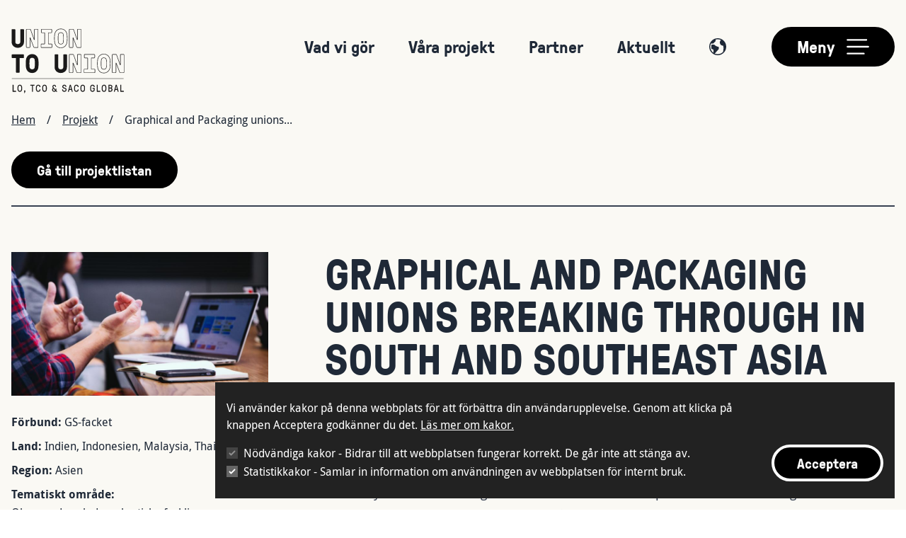

--- FILE ---
content_type: text/html; charset=UTF-8
request_url: https://www.uniontounion.org/projekt/graphical-and-packaging-unions-breaking-through-south-and-southeast-asia
body_size: 30258
content:
<!DOCTYPE html>
<html lang="sv" dir="ltr" prefix="og: https://ogp.me/ns#">
  <head>
    <meta charset="utf-8" />
<script async src="/sites/default/files/google_analytics/gtag.js?t7hmk2"></script>
<script>window.dataLayer = window.dataLayer || [];function gtag(){dataLayer.push(arguments)};gtag("js", new Date());gtag("set", "developer_id.dMDhkMT", true);gtag("config", "G-DM9RR4BKGR", {"groups":"default","page_placeholder":"PLACEHOLDER_page_location"});</script>
<link rel="canonical" href="https://www.uniontounion.org/projekt/graphical-and-packaging-unions-breaking-through-south-and-southeast-asia" />
<meta name="Generator" content="Drupal 10 (https://www.drupal.org)" />
<meta name="MobileOptimized" content="width" />
<meta name="HandheldFriendly" content="true" />
<meta name="viewport" content="width=device-width, initial-scale=1.0" />
<link rel="icon" href="/favicon.ico" type="image/vnd.microsoft.icon" />
<script src="/sites/default/files/eu_cookie_compliance/eu_cookie_compliance.script.js?t7hmk2" defer></script>

    <title>Graphical and Packaging unions breaking through in South and Southeast Asia | Union to Union</title>
    <link rel="stylesheet" media="all" href="/sites/default/files/css/css_9zZRvq-m8YRj6xuneidBNBfNR6qx7o0TphqkMjM3Lh4.css?delta=0&amp;language=sv&amp;theme=u2u&amp;include=eJxtyEEKgDAMBdELVQNeSNL6KcW0EdMovb3i2s08GPiaVPeCl3pI4ZZA-Jlr5BPBhnVUimwIvjhl0cgyWR9SWg5XwW30da66ueABMXUlqA" />
<link rel="stylesheet" media="all" href="/sites/default/files/css/css_CNqh-p1zHJ9SRgm1rGl6_OKnDQDLLVnje8b12Z36iTc.css?delta=1&amp;language=sv&amp;theme=u2u&amp;include=eJxtyEEKgDAMBdELVQNeSNL6KcW0EdMovb3i2s08GPiaVPeCl3pI4ZZA-Jlr5BPBhnVUimwIvjhl0cgyWR9SWg5XwW30da66ueABMXUlqA" />

    
    <link rel="apple-touch-icon" sizes="180x180" href="/apple-touch-icon.png">
    <link rel="icon" type="image/png" sizes="32x32" href="/favicon-32x32.png">
    <link rel="icon" type="image/png" sizes="16x16" href="/favicon-16x16.png">
    <link rel="manifest" href="/site.webmanifest" crossorigin="use-credentials">
    <link rel="mask-icon" href="/safari-pinned-tab.svg" color="#9e568c">
    <meta name="msapplication-TileColor" content="#9e568c">
    <meta name="theme-color" content="#9e568c">
  </head>
  <body>
  <div data-menu-toggle data-overlay style="background-color:rgba(0,0,0,0)" class="z-40 inset-0 will-change-transform transition-colors duration-500"></div>
        <a href="#main-content" class="visually-hidden focusable">
      Hoppa till huvudinnehåll
    </a>
    
      <div class="dialog-off-canvas-main-canvas" data-off-canvas-main-canvas>
    <div class="antialiased font-sans leading-relaxed text-gray-800 bg-spring-wood break-words">
  <div class="min-h-screen flex flex-col">
    <header class="mb-2 print:hidden">
  <div class="container">
    <div class="flex">
      <div class="py-4 md:pt-10">
        <div>
            <div>
    <div id="block-u2u-branding" class="block mt-6 first:mt-0">
  
    
    <div class="flex items-center leading-snug">
          <a
        class="font-semibold text-xl text-white"
        href="/"
        rel="home"
        title="Hem"
      >
        <svg class="max-w-logo lg:max-w-logo-medium 2xl:max-w-logo-large h-auto" width="271px" height="155px" viewBox="0 0 271 155" version="1.1" xmlns="http://www.w3.org/2000/svg" xmlns:xlink="http://www.w3.org/1999/xlink">
          <g stroke="none" stroke-width="1" fill="none" fill-rule="evenodd">
            <g transform="translate(-28.000000, -37.000000)" fill="#1A1919">
              <path d="M33.281,185.516 C33.281,185.658 33.376,185.753 33.518,185.753 L38.826,185.753 C39.086,185.753 39.299,185.966 39.299,186.227 L39.299,187.53 C39.299,187.791 39.086,188.004 38.826,188.004 L31.504,188.004 C31.243,188.004 31.03,187.791 31.03,187.53 L31.03,171.892 C31.03,171.631 31.243,171.418 31.504,171.418 L32.807,171.418 C33.068,171.418 33.281,171.631 33.281,171.892 L33.281,185.516"></path>
              <path d="M51.394,183.265 C51.679,181.322 51.655,178.1 51.394,176.157 C51.204,174.759 50.186,173.479 48.314,173.479 C46.774,173.479 45.447,174.427 45.234,176.157 C44.997,178.1 44.997,181.322 45.234,183.265 C45.423,184.639 46.466,185.943 48.314,185.943 C49.902,185.943 51.157,184.971 51.394,183.265 Z M53.645,176.157 C53.882,178.052 53.858,181.369 53.645,183.265 C53.361,185.871 51.442,188.193 48.314,188.193 C45.47,188.193 43.362,186.322 42.983,183.265 C42.746,181.346 42.746,178.052 42.983,176.157 C43.291,173.574 45.186,171.228 48.314,171.228 C51.157,171.228 53.266,173.1 53.645,176.157 L53.645,176.157 Z"></path>
              <path d="M58.536,190.302 L59.626,188.312 C59.72,188.146 59.555,188.004 59.413,188.004 L59.009,188.004 C58.749,188.004 58.536,187.791 58.536,187.53 L58.536,185.397 C58.536,185.137 58.749,184.924 59.009,184.924 L61.142,184.924 C61.403,184.924 61.616,185.137 61.616,185.397 L61.616,187.53 C61.616,188.146 61.427,188.597 61.142,188.999 L59.91,190.729 C59.815,190.871 59.649,191.084 59.294,191.084 L58.962,191.084 C58.512,191.084 58.346,190.658 58.536,190.302"></path>
              <path d="M79.605,173.906 L79.605,187.53 C79.605,187.791 79.392,188.004 79.132,188.004 L77.828,188.004 C77.568,188.004 77.354,187.791 77.354,187.53 L77.354,173.906 C77.354,173.764 77.259,173.669 77.117,173.669 L73.966,173.669 C73.705,173.669 73.492,173.456 73.492,173.195 L73.492,171.892 C73.492,171.631 73.705,171.418 73.966,171.418 L82.969,171.418 C83.23,171.418 83.443,171.631 83.443,171.892 L83.443,173.195 C83.443,173.456 83.23,173.669 82.969,173.669 L79.842,173.669 C79.7,173.669 79.605,173.764 79.605,173.906"></path>
              <path d="M97.686,183.265 C97.686,185.895 95.482,188.193 92.354,188.193 C89.511,188.193 87.402,186.322 87.023,183.265 C86.786,181.346 86.786,178.052 87.023,176.157 C87.331,173.574 89.226,171.228 92.354,171.228 C95.198,171.228 97.686,173.077 97.686,176.157 L97.686,176.489 C97.686,176.75 97.472,176.963 97.212,176.963 L95.908,176.963 C95.648,176.963 95.435,176.75 95.435,176.489 L95.435,176.157 C95.435,174.735 94.226,173.503 92.354,173.479 C90.814,173.479 89.487,174.427 89.274,176.157 C89.037,178.1 89.037,181.322 89.274,183.265 C89.463,184.639 90.506,185.943 92.354,185.943 C93.942,185.943 95.435,184.995 95.435,183.265 L95.435,182.933 C95.435,182.673 95.648,182.46 95.908,182.46 L97.212,182.46 C97.472,182.46 97.686,182.673 97.686,182.933 L97.686,183.265"></path>
              <path d="M110.578,183.265 C110.862,181.322 110.838,178.1 110.578,176.157 C110.388,174.759 109.369,173.479 107.497,173.479 C105.957,173.479 104.63,174.427 104.417,176.157 C104.18,178.1 104.18,181.322 104.417,183.265 C104.606,184.639 105.649,185.943 107.497,185.943 C109.085,185.943 110.341,184.971 110.578,183.265 Z M112.828,176.157 C113.065,178.052 113.042,181.369 112.828,183.265 C112.544,185.871 110.625,188.193 107.497,188.193 C104.654,188.193 102.545,186.322 102.166,183.265 C101.929,181.346 101.929,178.052 102.166,176.157 C102.474,173.574 104.369,171.228 107.497,171.228 C110.341,171.228 112.449,173.1 112.828,176.157 L112.828,176.157 Z"></path>
              <path d="M132.691,185.327 C132.739,185.279 132.833,185.208 132.739,185.09 L129.066,180.635 C128.995,180.541 128.924,180.611 128.9,180.635 C128.284,181.251 127.668,182.175 127.668,183.194 C127.668,184.734 128.877,186.061 130.63,186.061 C131.436,186.061 132.17,185.777 132.691,185.327 Z M127.408,178.692 C126.768,177.792 126.318,176.891 126.318,175.754 C126.318,173.218 127.976,171.418 130.772,171.418 C133.283,171.418 134.966,173.218 134.966,175.754 L134.966,176.109 C134.966,176.37 134.753,176.583 134.492,176.583 L133.283,176.583 C133.023,176.583 132.81,176.37 132.81,176.109 L132.81,175.754 C132.81,174.38 132.099,173.432 130.748,173.432 C129.161,173.432 128.45,174.38 128.45,175.754 C128.45,176.891 130.085,178.692 130.559,179.284 L133.71,183.147 C133.781,183.242 133.9,183.242 133.924,183.123 C133.924,183.123 134.018,182.555 134.018,180.896 C134.018,180.635 134.232,180.422 134.492,180.422 L135.558,180.422 C135.819,180.422 136.032,180.635 136.032,180.896 C136.032,183.502 135.795,184.189 135.629,184.639 C135.606,184.71 135.511,184.876 135.677,185.042 L137.501,187.127 C137.762,187.435 137.596,188.004 137.075,188.004 L135.914,188.004 C135.558,188.004 135.487,187.862 135.392,187.767 L134.516,186.819 C134.35,186.629 134.232,186.772 134.184,186.819 C133.26,187.672 132.075,188.193 130.63,188.193 C127.668,188.193 125.464,185.919 125.464,183.194 C125.464,181.749 126.389,180.256 127.408,179.261 C127.621,179.071 127.526,178.858 127.408,178.692 L127.408,178.692 Z"></path>
              <path d="M153.929,180.209 C151.607,179.687 149.972,178.266 149.972,175.683 C149.972,172.84 152.413,171.228 154.853,171.228 C157.649,171.228 159.71,173.242 159.71,175.683 L159.71,175.991 C159.71,176.251 159.497,176.465 159.237,176.465 L157.933,176.465 C157.673,176.465 157.46,176.251 157.46,175.991 L157.46,175.683 C157.46,174.095 156.061,173.479 154.853,173.479 C153.313,173.479 152.246,174.332 152.246,175.683 C152.246,177.768 154.26,177.982 155.801,178.36 C158.502,179.024 160.184,180.541 160.184,183.265 C160.184,186.298 157.601,188.193 154.853,188.193 C151.796,188.193 149.522,185.966 149.522,183.265 L149.522,182.886 C149.522,182.625 149.735,182.412 149.996,182.412 L151.323,182.412 C151.583,182.412 151.796,182.625 151.796,182.886 L151.796,183.265 C151.796,184.805 153.076,185.943 154.853,185.943 C156.63,185.943 157.91,184.782 157.91,183.265 C157.91,181.061 156.322,180.754 153.929,180.209"></path>
              <path d="M170.65,181.488 C170.792,181.488 170.887,181.417 170.84,181.228 L169.3,174.617 C169.276,174.522 169.252,174.475 169.205,174.475 L169.157,174.475 C169.11,174.475 169.086,174.522 169.063,174.617 L167.523,181.228 C167.475,181.417 167.57,181.488 167.712,181.488 L170.65,181.488 Z M171.598,184.024 C171.551,183.81 171.361,183.692 171.147,183.692 L167.214,183.692 C167.001,183.692 166.835,183.81 166.764,184.024 L165.722,187.648 C165.65,187.862 165.485,188.004 165.272,188.004 L163.968,188.004 C163.589,188.004 163.447,187.743 163.495,187.53 L167.901,171.773 C167.949,171.56 168.138,171.418 168.351,171.418 L170.01,171.418 C170.224,171.418 170.413,171.56 170.46,171.773 L174.868,187.53 C174.915,187.743 174.773,188.004 174.393,188.004 L173.091,188.004 C172.877,188.004 172.711,187.862 172.64,187.648 L171.598,184.024 L171.598,184.024 Z"></path>
              <path d="M189.048,183.265 C189.048,185.895 186.845,188.193 183.717,188.193 C180.873,188.193 178.765,186.322 178.385,183.265 C178.149,181.346 178.149,178.052 178.385,176.157 C178.694,173.574 180.589,171.228 183.717,171.228 C186.56,171.228 189.048,173.077 189.048,176.157 L189.048,176.489 C189.048,176.75 188.835,176.963 188.574,176.963 L187.271,176.963 C187.01,176.963 186.797,176.75 186.797,176.489 L186.797,176.157 C186.797,174.735 185.589,173.503 183.717,173.479 C182.177,173.479 180.85,174.427 180.636,176.157 C180.399,178.1 180.399,181.322 180.636,183.265 C180.826,184.639 181.868,185.943 183.717,185.943 C185.304,185.943 186.797,184.995 186.797,183.265 L186.797,182.933 C186.797,182.673 187.01,182.46 187.271,182.46 L188.574,182.46 C188.835,182.46 189.048,182.673 189.048,182.933 L189.048,183.265"></path>
              <path d="M201.94,183.265 C202.224,181.322 202.201,178.1 201.94,176.157 C201.751,174.759 200.732,173.479 198.86,173.479 C197.319,173.479 195.992,174.427 195.779,176.157 C195.542,178.1 195.542,181.322 195.779,183.265 C195.969,184.639 197.011,185.943 198.86,185.943 C200.447,185.943 201.703,184.971 201.94,183.265 Z M204.191,176.157 C204.428,178.052 204.404,181.369 204.191,183.265 C203.906,185.871 201.988,188.193 198.86,188.193 C196.016,188.193 193.908,186.322 193.528,183.265 C193.292,181.346 193.292,178.052 193.528,176.157 C193.837,173.574 195.732,171.228 198.86,171.228 C201.703,171.228 203.812,173.1 204.191,176.157 L204.191,176.157 Z"></path>
              <path d="M225.31,181.275 C225.31,181.133 225.215,181.038 225.073,181.038 L222.916,181.038 C222.656,181.038 222.443,180.824 222.443,180.564 L222.443,179.261 C222.443,179 222.656,178.787 222.916,178.787 L227.087,178.787 C227.348,178.787 227.561,179 227.561,179.261 L227.561,183.265 C227.561,186.014 225.357,188.193 222.229,188.193 C219.386,188.193 217.278,186.322 216.898,183.265 C216.661,181.346 216.661,178.052 216.898,176.157 C217.206,173.574 219.102,171.228 222.229,171.228 C225.073,171.228 227.561,173.077 227.561,176.157 L227.561,176.489 C227.561,176.75 227.348,176.963 227.087,176.963 L225.784,176.963 C225.523,176.963 225.31,176.75 225.31,176.489 L225.31,176.157 C225.31,174.735 224.102,173.503 222.229,173.479 C220.689,173.479 219.362,174.427 219.149,176.157 C218.912,178.1 218.912,181.322 219.149,183.265 C219.338,184.639 220.381,185.943 222.229,185.943 C223.817,185.943 225.31,185.113 225.31,183.265 L225.31,181.275"></path>
              <path d="M234.83,185.516 C234.83,185.658 234.925,185.753 235.067,185.753 L240.375,185.753 C240.635,185.753 240.848,185.966 240.848,186.227 L240.848,187.53 C240.848,187.791 240.635,188.004 240.375,188.004 L233.053,188.004 C232.792,188.004 232.579,187.791 232.579,187.53 L232.579,171.892 C232.579,171.631 232.792,171.418 233.053,171.418 L234.356,171.418 C234.617,171.418 234.83,171.631 234.83,171.892 L234.83,185.516"></path>
              <path d="M252.943,183.265 C253.228,181.322 253.204,178.1 252.943,176.157 C252.753,174.759 251.735,173.479 249.863,173.479 C248.323,173.479 246.996,174.427 246.783,176.157 C246.546,178.1 246.546,181.322 246.783,183.265 C246.972,184.639 248.015,185.943 249.863,185.943 C251.451,185.943 252.706,184.971 252.943,183.265 Z M255.194,176.157 C255.431,178.052 255.407,181.369 255.194,183.265 C254.91,185.871 252.991,188.193 249.863,188.193 C247.019,188.193 244.911,186.322 244.532,183.265 C244.295,181.346 244.295,178.052 244.532,176.157 C244.84,173.574 246.735,171.228 249.863,171.228 C252.706,171.228 254.815,173.1 255.194,176.157 L255.194,176.157 Z"></path>
              <path d="M262.774,180.374 C262.656,180.303 262.537,180.469 262.537,180.611 L262.537,185.516 C262.537,185.658 262.632,185.753 262.774,185.753 L265.191,185.753 C266.66,185.753 267.916,184.592 267.916,183.17 C267.916,181.512 266.66,180.374 265.191,180.374 L262.774,180.374 Z M265.191,178.242 C266.731,178.242 267.584,177.2 267.584,175.825 C267.584,174.427 266.423,173.669 265.191,173.669 L262.774,173.669 C262.632,173.669 262.537,173.764 262.537,173.906 L262.537,178.005 C262.537,178.147 262.632,178.242 262.774,178.242 L265.191,178.242 Z M269.835,175.825 C269.835,176.915 269.385,178.242 268.485,179.024 C268.295,179.19 268.295,179.403 268.485,179.545 C269.456,180.327 270.167,181.82 270.167,183.17 C270.167,185.919 267.916,188.004 265.191,188.004 L260.808,188.004 C260.547,188.004 260.334,187.791 260.334,187.53 L260.334,171.892 C260.334,171.631 260.547,171.418 260.808,171.418 L265.191,171.418 C267.75,171.418 269.835,173.266 269.835,175.825 L269.835,175.825 Z"></path>
              <path d="M280.549,181.488 C280.691,181.488 280.786,181.417 280.739,181.228 L279.199,174.617 C279.175,174.522 279.151,174.475 279.104,174.475 L279.056,174.475 C279.009,174.475 278.986,174.522 278.962,174.617 L277.422,181.228 C277.374,181.417 277.469,181.488 277.611,181.488 L280.549,181.488 Z M281.497,184.024 C281.45,183.81 281.26,183.692 281.047,183.692 L277.114,183.692 C276.9,183.692 276.734,183.81 276.663,184.024 L275.621,187.648 C275.55,187.862 275.384,188.004 275.171,188.004 L273.867,188.004 C273.488,188.004 273.346,187.743 273.394,187.53 L277.801,171.773 C277.848,171.56 278.037,171.418 278.251,171.418 L279.909,171.418 C280.123,171.418 280.312,171.56 280.36,171.773 L284.767,187.53 C284.814,187.743 284.672,188.004 284.293,188.004 L282.99,188.004 C282.776,188.004 282.61,187.862 282.539,187.648 L281.497,184.024 L281.497,184.024 Z"></path>
              <path d="M291.169,185.516 C291.169,185.658 291.264,185.753 291.406,185.753 L296.713,185.753 C296.974,185.753 297.187,185.966 297.187,186.227 L297.187,187.53 C297.187,187.791 296.974,188.004 296.713,188.004 L289.392,188.004 C289.131,188.004 288.918,187.791 288.918,187.53 L288.918,171.892 C288.918,171.631 289.131,171.418 289.392,171.418 L290.695,171.418 C290.956,171.418 291.169,171.631 291.169,171.892 L291.169,185.516"></path>
              <path d="M37.51,69.615 C37.51,72.359 39.755,74.604 43.434,74.604 C47.238,74.604 49.483,72.359 49.483,69.615 L49.483,40.304 C49.483,39.618 50.044,39.057 50.73,39.057 L57.029,39.057 C57.715,39.057 58.276,39.618 58.276,40.304 L58.276,69.615 C58.276,77.161 52.04,83.397 43.434,83.397 C34.952,83.397 28.717,77.161 28.717,69.615 L28.717,40.304 C28.717,39.618 29.277,39.057 29.964,39.057 L36.263,39.057 C36.948,39.057 37.51,39.618 37.51,40.304 L37.51,69.615"></path>
              <path d="M72.856,58.986 C73.213,58.986 73.522,59.222 73.643,59.589 L82.115,81.452 C82.231,81.76 82.476,82.161 83.286,82.161 L90.646,82.161 C91.03,82.161 91.343,81.848 91.343,81.464 L91.343,40.304 C91.343,39.92 91.03,39.607 90.646,39.607 L84.409,39.607 C84.025,39.607 83.712,39.92 83.712,40.304 L83.712,63.753 C83.712,64.258 83.341,64.654 82.867,64.654 C82.51,64.654 82.201,64.417 82.079,64.052 L73.539,40.366 C73.366,39.845 73.036,39.607 72.498,39.607 L65.076,39.607 C64.692,39.607 64.379,39.92 64.379,40.304 L64.379,81.464 C64.379,81.848 64.692,82.161 65.076,82.161 L71.312,82.161 C71.697,82.161 72.011,81.848 72.011,81.464 L72.011,59.887 C72.011,59.382 72.382,58.986 72.856,58.986 Z M90.646,83.261 L83.286,83.261 C82.211,83.261 81.431,82.758 81.088,81.845 L73.11,61.257 L73.11,81.464 C73.11,82.455 72.304,83.261 71.312,83.261 L65.076,83.261 C64.085,83.261 63.279,82.455 63.279,81.464 L63.279,40.304 C63.279,39.314 64.085,38.508 65.076,38.508 L72.498,38.508 C73.504,38.508 74.262,39.054 74.579,40.007 L82.612,62.288 L82.612,40.304 C82.612,39.314 83.419,38.508 84.409,38.508 L90.646,38.508 C91.636,38.508 92.442,39.314 92.442,40.304 L92.442,81.464 C92.442,82.455 91.636,83.261 90.646,83.261 L90.646,83.261 Z"></path>
              <path d="M100.314,74.842 C99.93,74.842 99.617,75.155 99.617,75.539 L99.617,81.464 C99.617,81.848 99.93,82.161 100.314,82.161 L124.012,82.161 C124.396,82.161 124.71,81.848 124.71,81.464 L124.71,75.539 C124.71,75.155 124.396,74.842 124.012,74.842 L117.152,74.842 C116.472,74.842 115.979,74.349 115.979,73.669 L115.979,48.1 C115.979,47.42 116.472,46.927 117.152,46.927 L123.389,46.927 C123.773,46.927 124.086,46.613 124.086,46.229 L124.086,40.304 C124.086,39.92 123.773,39.607 123.389,39.607 L100.938,39.607 C100.553,39.607 100.24,39.92 100.24,40.304 L100.24,46.229 C100.24,46.613 100.553,46.927 100.938,46.927 L107.174,46.927 C107.854,46.927 108.348,47.42 108.348,48.1 L108.348,73.669 C108.348,74.349 107.854,74.842 107.174,74.842 L100.314,74.842 Z M124.012,83.261 L100.314,83.261 C99.324,83.261 98.518,82.455 98.518,81.464 L98.518,75.539 C98.518,74.549 99.324,73.742 100.314,73.742 L107.174,73.742 L107.248,73.669 L107.248,48.1 L107.174,48.026 L100.938,48.026 C99.947,48.026 99.141,47.22 99.141,46.229 L99.141,40.304 C99.141,39.314 99.947,38.508 100.938,38.508 L123.389,38.508 C124.379,38.508 125.186,39.314 125.186,40.304 L125.186,46.229 C125.186,47.22 124.379,48.026 123.389,48.026 L117.152,48.026 L117.078,48.1 L117.078,73.669 L117.152,73.742 L124.012,73.742 C125.003,73.742 125.81,74.549 125.81,75.539 L125.81,81.464 C125.81,82.455 125.003,83.261 124.012,83.261 L124.012,83.261 Z"></path>
              <path d="M146.466,47.714 C143.341,47.714 141.284,49.397 140.962,52.216 C140.346,57.402 140.346,64.367 140.962,69.55 C141.284,72.371 143.341,74.054 146.466,74.054 C149.591,74.054 151.648,72.371 151.968,69.553 C152.586,64.367 152.586,57.402 151.969,52.219 C151.648,49.397 149.591,47.714 146.466,47.714 Z M146.466,75.154 C142.063,75.154 140.171,72.325 139.87,69.677 C139.244,64.419 139.244,57.349 139.87,52.089 C140.171,49.444 142.062,46.615 146.466,46.615 C150.87,46.615 152.761,49.444 153.061,52.092 C153.688,57.349 153.688,64.419 153.061,69.68 C152.761,72.325 150.87,75.154 146.466,75.154 Z M146.466,38.921 C137.662,38.921 132.941,45.599 132.169,52.217 C131.552,57.402 131.552,64.367 132.169,69.55 C132.941,76.169 137.662,82.847 146.466,82.847 C155.27,82.847 159.989,76.169 160.761,69.551 C161.379,64.367 161.379,57.402 160.762,52.219 C159.989,45.599 155.27,38.921 146.466,38.921 Z M146.466,83.947 C136.985,83.947 131.905,76.781 131.077,69.679 C130.45,64.419 130.45,57.349 131.077,52.089 C131.905,44.988 136.985,37.822 146.466,37.822 C155.946,37.822 161.025,44.988 161.854,52.09 C162.48,57.349 162.48,64.419 161.854,69.68 C161.025,76.781 155.946,83.947 146.466,83.947 L146.466,83.947 Z"></path>
              <path d="M175.762,58.986 C176.119,58.986 176.428,59.222 176.55,59.588 L185.022,81.452 C185.138,81.76 185.381,82.161 186.193,82.161 L193.552,82.161 C193.936,82.161 194.249,81.848 194.249,81.464 L194.249,40.304 C194.249,39.92 193.936,39.607 193.552,39.607 L187.315,39.607 C186.931,39.607 186.618,39.92 186.618,40.304 L186.618,63.753 C186.618,64.258 186.247,64.654 185.773,64.654 C185.417,64.654 185.107,64.417 184.985,64.052 L176.446,40.366 C176.272,39.845 175.942,39.607 175.404,39.607 L167.983,39.607 C167.599,39.607 167.286,39.92 167.286,40.304 L167.286,81.464 C167.286,81.848 167.599,82.161 167.983,82.161 L174.22,82.161 C174.604,82.161 174.917,81.848 174.917,81.464 L174.917,59.887 C174.917,59.382 175.288,58.986 175.762,58.986 Z M193.552,83.261 L186.193,83.261 C185.117,83.261 184.336,82.758 183.995,81.844 L176.017,61.255 L176.017,81.464 C176.017,82.455 175.21,83.261 174.22,83.261 L167.983,83.261 C166.993,83.261 166.187,82.455 166.187,81.464 L166.187,40.304 C166.187,39.314 166.993,38.508 167.983,38.508 L175.404,38.508 C176.409,38.508 177.167,39.053 177.485,40.006 L185.519,62.288 L185.519,40.304 C185.519,39.314 186.325,38.508 187.315,38.508 L193.552,38.508 C194.542,38.508 195.349,39.314 195.349,40.304 L195.349,81.464 C195.349,82.455 194.542,83.261 193.552,83.261 L193.552,83.261 Z"></path>
              <path d="M30.088,107.788 C29.402,107.788 28.841,107.227 28.841,106.541 L28.841,100.304 C28.841,99.618 29.402,99.057 30.088,99.057 L56.904,99.057 C57.59,99.057 58.151,99.618 58.151,100.304 L58.151,106.541 C58.151,107.227 57.59,107.788 56.904,107.788 L48.485,107.788 C48.111,107.788 47.861,108.037 47.861,108.412 L47.861,141.464 C47.861,142.15 47.301,142.711 46.614,142.711 L40.378,142.711 C39.692,142.711 39.131,142.15 39.131,141.464 L39.131,108.412 C39.131,108.037 38.882,107.788 38.507,107.788 L30.088,107.788"></path>
              <path d="M71.812,112.154 C71.188,117.392 71.188,124.377 71.812,129.615 C72.124,132.359 74.057,134.604 77.861,134.604 C81.665,134.604 83.599,132.359 83.91,129.615 C84.534,124.377 84.534,117.392 83.91,112.154 C83.599,109.409 81.665,107.164 77.861,107.164 C74.057,107.164 72.124,109.409 71.812,112.154 Z M92.703,112.154 C93.327,117.392 93.327,124.377 92.703,129.615 C91.83,137.098 86.467,143.397 77.861,143.397 C69.255,143.397 63.892,137.098 63.019,129.615 C62.395,124.377 62.395,117.392 63.019,112.154 C63.892,104.67 69.255,98.371 77.861,98.371 C86.467,98.371 91.83,104.67 92.703,112.154 L92.703,112.154 Z"></path>
              <path d="M140.416,129.615 C140.416,132.359 142.661,134.604 146.341,134.604 C150.145,134.604 152.39,132.359 152.39,129.615 L152.39,100.304 C152.39,99.618 152.951,99.057 153.637,99.057 L159.936,99.057 C160.622,99.057 161.183,99.618 161.183,100.304 L161.183,129.615 C161.183,137.161 154.946,143.397 146.341,143.397 C137.859,143.397 131.623,137.161 131.623,129.615 L131.623,100.304 C131.623,99.618 132.185,99.057 132.87,99.057 L139.169,99.057 C139.854,99.057 140.416,99.618 140.416,100.304 L140.416,129.615"></path>
              <path d="M175.762,118.986 C176.119,118.986 176.428,119.222 176.55,119.588 L185.022,141.452 C185.138,141.76 185.381,142.161 186.193,142.161 L193.552,142.161 C193.936,142.161 194.249,141.848 194.249,141.464 L194.249,100.304 C194.249,99.92 193.936,99.607 193.552,99.607 L187.315,99.607 C186.931,99.607 186.618,99.92 186.618,100.304 L186.618,123.753 C186.618,124.258 186.247,124.654 185.773,124.654 C185.417,124.654 185.107,124.417 184.985,124.052 L176.446,100.366 C176.272,99.845 175.942,99.607 175.404,99.607 L167.983,99.607 C167.599,99.607 167.286,99.92 167.286,100.304 L167.286,141.464 C167.286,141.848 167.599,142.161 167.983,142.161 L174.22,142.161 C174.604,142.161 174.917,141.848 174.917,141.464 L174.917,119.886 C174.917,119.382 175.288,118.986 175.762,118.986 Z M193.552,143.261 L186.193,143.261 C185.117,143.261 184.336,142.758 183.995,141.843 L176.017,121.255 L176.017,141.464 C176.017,142.455 175.21,143.261 174.22,143.261 L167.983,143.261 C166.993,143.261 166.187,142.455 166.187,141.464 L166.187,100.304 C166.187,99.314 166.993,98.508 167.983,98.508 L175.404,98.508 C176.409,98.508 177.167,99.053 177.485,100.006 L185.519,122.288 L185.519,100.304 C185.519,99.314 186.325,98.508 187.315,98.508 L193.552,98.508 C194.542,98.508 195.349,99.314 195.349,100.304 L195.349,141.464 C195.349,142.455 194.542,143.261 193.552,143.261 L193.552,143.261 Z"></path>
              <path d="M203.221,134.842 C202.836,134.842 202.523,135.155 202.523,135.539 L202.523,141.464 C202.523,141.848 202.836,142.161 203.221,142.161 L226.919,142.161 C227.303,142.161 227.616,141.848 227.616,141.464 L227.616,135.539 C227.616,135.155 227.303,134.842 226.919,134.842 L220.059,134.842 C219.379,134.842 218.886,134.349 218.886,133.669 L218.886,108.1 C218.886,107.42 219.379,106.926 220.059,106.926 L226.295,106.926 C226.679,106.926 226.992,106.614 226.992,106.229 L226.992,100.304 C226.992,99.92 226.679,99.607 226.295,99.607 L203.845,99.607 C203.46,99.607 203.147,99.92 203.147,100.304 L203.147,106.229 C203.147,106.614 203.46,106.926 203.845,106.926 L210.081,106.926 C210.761,106.926 211.254,107.42 211.254,108.1 L211.254,133.669 C211.254,134.349 210.761,134.842 210.081,134.842 L203.221,134.842 Z M226.919,143.261 L203.221,143.261 C202.23,143.261 201.424,142.455 201.424,141.464 L201.424,135.539 C201.424,134.549 202.23,133.742 203.221,133.742 L210.081,133.742 L210.154,133.669 L210.154,108.1 L210.081,108.026 L203.845,108.026 C202.854,108.026 202.048,107.22 202.048,106.229 L202.048,100.304 C202.048,99.314 202.854,98.508 203.845,98.508 L226.295,98.508 C227.286,98.508 228.092,99.314 228.092,100.304 L228.092,106.229 C228.092,107.22 227.286,108.026 226.295,108.026 L220.059,108.026 L219.985,108.1 L219.985,133.669 L220.059,133.742 L226.919,133.742 C227.91,133.742 228.716,134.549 228.716,135.539 L228.716,141.464 C228.716,142.455 227.91,143.261 226.919,143.261 L226.919,143.261 Z"></path>
              <path d="M249.372,107.714 C246.247,107.714 244.19,109.397 243.87,112.216 C243.252,117.402 243.252,124.367 243.869,129.55 C244.19,132.371 246.247,134.054 249.372,134.054 C252.498,134.054 254.554,132.371 254.875,129.553 C255.492,124.367 255.492,117.402 254.875,112.218 C254.554,109.397 252.498,107.714 249.372,107.714 Z M249.372,135.154 C244.968,135.154 243.077,132.325 242.777,129.677 C242.15,124.419 242.15,117.349 242.777,112.089 C243.077,109.444 244.968,106.614 249.372,106.614 C253.776,106.614 255.667,109.444 255.967,112.092 C256.594,117.349 256.594,124.419 255.967,129.68 C255.667,132.325 253.776,135.154 249.372,135.154 Z M249.372,98.921 C240.568,98.921 235.849,105.599 235.077,112.218 C234.459,117.402 234.459,124.367 235.076,129.55 C235.849,136.169 240.568,142.847 249.372,142.847 C258.176,142.847 262.896,136.169 263.668,129.551 C264.285,124.367 264.285,117.402 263.668,112.218 C262.896,105.599 258.176,98.921 249.372,98.921 Z M249.372,143.947 C239.892,143.947 234.813,136.781 233.984,129.679 C233.357,124.419 233.357,117.349 233.984,112.089 C234.813,104.988 239.892,97.822 249.372,97.822 C258.853,97.822 263.933,104.988 264.761,112.09 C265.387,117.349 265.387,124.419 264.761,129.68 C263.933,136.781 258.853,143.947 249.372,143.947 L249.372,143.947 Z"></path>
              <path d="M278.669,118.986 C279.026,118.986 279.335,119.222 279.457,119.589 L287.929,141.452 C288.044,141.759 288.289,142.161 289.1,142.161 L296.459,142.161 C296.843,142.161 297.156,141.848 297.156,141.464 L297.156,100.304 C297.156,99.92 296.843,99.607 296.459,99.607 L290.223,99.607 C289.838,99.607 289.525,99.92 289.525,100.304 L289.525,123.753 C289.525,124.258 289.154,124.654 288.68,124.654 C288.324,124.654 288.015,124.417 287.893,124.052 L279.353,100.366 C279.179,99.845 278.85,99.607 278.312,99.607 L270.89,99.607 C270.505,99.607 270.192,99.92 270.192,100.304 L270.192,141.464 C270.192,141.848 270.505,142.161 270.89,142.161 L277.126,142.161 C277.511,142.161 277.824,141.848 277.824,141.464 L277.824,119.886 C277.824,119.382 278.195,118.986 278.669,118.986 Z M296.459,143.261 L289.1,143.261 C288.025,143.261 287.245,142.758 286.901,141.844 L278.924,121.257 L278.924,141.464 C278.924,142.455 278.117,143.261 277.126,143.261 L270.89,143.261 C269.899,143.261 269.093,142.455 269.093,141.464 L269.093,100.304 C269.093,99.314 269.899,98.508 270.89,98.508 L278.312,98.508 C279.317,98.508 280.076,99.054 280.392,100.007 L288.426,122.288 L288.426,100.304 C288.426,99.314 289.232,98.508 290.223,98.508 L296.459,98.508 C297.45,98.508 298.256,99.314 298.256,100.304 L298.256,141.464 C298.256,142.455 297.45,143.261 296.459,143.261 L296.459,143.261 Z"></path>
              <polygon points="29.159 157.172 296.687 157.172 296.687 156.172 29.159 156.172"></polygon>
            </g>
          </g>
        </svg>
      </a>
          </div>
</div>

  </div>

        </div>
      </div>

      <div data-menu-top class="-mx-4 md:mt-0 md:mx-0 md:relative md:flex md:flex-wrap md:flex-1 md:justify-end md:items-center">
          <div>
    <nav aria-labelledby="block-u2u-main-menu-menu" id="block-u2u-main-menu">
            
  <h2 class="visually-hidden" id="block-u2u-main-menu-menu">Huvudmeny</h2>
  

        
  
              <div class="w-full hidden md:block">
      <ul class="w-full h-full mt-2px py-4 md:mt-0 md:mx-0 md:relative md:flex md:flex-wrap md:flex-1 md:items-center md:justify-end md:border-b-0 md:mb-4 2xl:mb-8">
                            <li class="menu-item-level-0 px-2 lg:px-4 xl:px-6 py-2 lg:py-3">
                              <a href="/om-oss/vad-vi-gor" class="font-display font-bold text-xl xl:text-2xl no-underline hover:underline focus:outline-none focus:underline  ">Vad vi gör</a>
                            </li>
                      <li class="menu-item-level-0 px-2 lg:px-4 xl:px-6 py-2 lg:py-3">
                              <a href="/facket-i-varlden" class="font-display font-bold text-xl xl:text-2xl no-underline hover:underline focus:outline-none focus:underline  " data-drupal-link-system-path="node/909">Våra projekt</a>
                            </li>
                      <li class="menu-item-level-0 px-2 lg:px-4 xl:px-6 hover:bg-heavy-metal hover:text-gray-400 py-2 lg:py-3">
                              <a href="/partner" class="font-display font-bold text-xl xl:text-2xl no-underline hover:underline focus:outline-none focus:underline  " data-drupal-link-system-path="node/882">Partner</a>
                                  
                      <ul class="menu-level-1 hidden absolute right-0 z-10 top-full w-full min-w-min bg-heavy-metal py-4 space-y-3">
                            <li class="menu-item-level-1 px-2 lg:px-4 xl:px-6">
                              <a href="/partner/eng" class="font-display font-bold text-xl xl:text-2xl no-underline hover:underline focus:outline-none focus:underline text-white " data-drupal-link-system-path="node/817">In English</a>
                            </li>
                      <li class="menu-item-level-1 px-2 lg:px-4 xl:px-6">
                              <a href="/partner/esp" class="font-display font-bold text-xl xl:text-2xl no-underline hover:underline focus:outline-none focus:underline text-white " data-drupal-link-system-path="node/7956">En Español</a>
                            </li>
                      <li class="menu-item-level-1 px-2 lg:px-4 xl:px-6">
                              <a href="/partner/materialsida-partners" class="font-display font-bold text-xl xl:text-2xl no-underline hover:underline focus:outline-none focus:underline text-white " data-drupal-link-system-path="node/810">Utvecklingsprojekt</a>
                            </li>
            </ul>
        
                  </li>
                      <li class="menu-item-level-0 px-2 lg:px-4 xl:px-6 hover:bg-heavy-metal hover:text-gray-400 py-2 lg:py-3">
                              <a href="/aktuellt" title="Aktuellt" class="font-display font-bold text-xl xl:text-2xl no-underline hover:underline focus:outline-none focus:underline  " data-drupal-link-system-path="node/7922">Aktuellt</a>
                                  
                      <ul class="menu-level-1 hidden absolute right-0 z-10 top-full w-full min-w-min bg-heavy-metal py-4 space-y-3">
                            <li class="menu-item-level-1 px-2 lg:px-4 xl:px-6">
                              <a href="/aktuellt/nyheter" class="font-display font-bold text-xl xl:text-2xl no-underline hover:underline focus:outline-none focus:underline text-white " data-drupal-link-system-path="node/17">Nyheter</a>
                            </li>
            </ul>
        
                  </li>
                      <li class="menu-item-level-0 px-2 lg:px-4 xl:px-6 hover:bg-heavy-metal hover:text-gray-400 py-2 lg:py-3">
                              <span class="block py-1">
          <svg class="h-6 w-6" viewBox="0 0 16 16" version="1.1" xmlns="http://www.w3.org/2000/svg" xmlns:xlink="http://www.w3.org/1999/xlink">
            <g stroke="none" stroke-width="1" fill="none" fill-rule="evenodd">
              <g class="fill-current" fill-rule="nonzero">
                <path d="M8,0 C3.582,0 0,3.582 0,8 C0,12.418 3.582,16 8,16 C12.418,16 16,12.418 16,8 C16,3.582 12.418,0 8,0 Z M8,15 C7.016,15 6.08,14.797 5.231,14.43 L8.874,10.332 C8.955,10.24 9,10.122 9,10 L9,8.5 C9,8.224 8.776,8 8.5,8 C6.735,8 4.872,6.165 4.854,6.146 C4.76,6.052 4.633,6 4.5,6 L2.5,6 C2.224,6 2,6.224 2,6.5 L2,9.5 C2,9.689 2.107,9.863 2.276,9.947 L4,10.809 L4,13.745 C2.187,12.48 1,10.379 1,8 C1,6.926 1.242,5.909 1.674,5 L3.5,5 C3.633,5 3.76,4.947 3.854,4.854 L5.854,2.854 C5.948,2.76 6,2.633 6,2.5 L6,1.29 C6.634,1.101 7.305,1 8,1 C9.1,1 10.141,1.254 11.067,1.706 C11.002,1.761 10.939,1.818 10.879,1.878 C10.312,2.445 10,3.198 10,3.999 C10,4.8 10.312,5.554 10.879,6.12 C11.448,6.689 12.211,6.999 12.998,6.999 C13.047,6.999 13.097,6.998 13.147,6.995 C13.363,7.804 13.752,9.912 13.016,12.813 C13.009,12.84 13.005,12.868 13.003,12.895 C11.732,14.193 9.961,14.999 8.001,14.999 L8,15 Z"></path>
              </g>
            </g>
          </svg>
          </span>
                                  
                      <ul class="menu-level-1 hidden absolute right-0 z-10 top-full w-full min-w-[160px] bg-heavy-metal py-4 space-y-3">
                            <li class="menu-item-level-1 px-2 lg:px-4 xl:px-6">
                              <a href="/in-english" class="font-display font-bold text-xl xl:text-2xl no-underline hover:underline focus:outline-none focus:underline text-white " data-drupal-link-system-path="node/8090">In English</a>
                            </li>
                      <li class="menu-item-level-1 px-2 lg:px-4 xl:px-6">
                              <a href="/espanol" class="font-display font-bold text-xl xl:text-2xl no-underline hover:underline focus:outline-none focus:underline text-white " data-drupal-link-system-path="node/8091">En Español</a>
                            </li>
            </ul>
        
                  </li>
            </ul>
            </div>
        


  </nav>

  </div>

      </div>
      <div class="flex items-center justify-end ml-auto md:ml-4 lg:ml-10">
        <button data-menu-toggle type="button" class="text-lg lg:text-2xl font-display font-bold flex items-center py-1 lg:py-2 px-4 lg:px-8 border-4 border-black rounded-full text-white bg-black transition-colors md:hover:bg-white md:hover:text-gray-800 md:mb-4 2xl:mb-8"
                aria-label="Toggle main menu">
          <span>Meny</span>
          <svg class="h-auto w-8 ml-4" width="36px" height="25px" viewBox="0 0 36 25" version="1.1" xmlns="http://www.w3.org/2000/svg" xmlns:xlink="http://www.w3.org/1999/xlink">
            <g class="stroke-current" stroke="none" stroke-width="1" fill="none" fill-rule="evenodd" stroke-linecap="round" stroke-linejoin="round">
              <g id="menu" transform="translate(1.500000, 0.083333)" stroke-width="2.666667">
                <line x1="0" y1="12.4166667" x2="33" y2="12.4166667"></line>
                <line x1="0" y1="1.41666667" x2="30" y2="1.41666667"></line>
                <line class="hidden" x1="0" y1="1.41666667" x2="26" y2="23.4166667"></line>
                <line class="hidden" x1="0" y1="23.4166667" x2="26" y2="1.41666667"></line>
                <line x1="0" y1="23.4166667" x2="26" y2="23.4166667"></line>
              </g>
            </g>
          </svg>
        </button>
      </div>
    </div>
  </div>
</header>
<div data-menu-full class="fixed z-50 right-0 top-0 w-full overflow-auto sm:w-1/2 2xl:w-1/4 h-screen translate-x-full bg-cosmic text-white px-8 pt-20 pb-28 will-change-transform transition-transform">
  <button data-menu-toggle type="button" class="absolute top-4 right-8 appearance-none focus:outline-none border-2 border-transparent focus-visible:border-white" aria-label="Toggle menu">
    <svg width="24" height="24" viewBox="0 0 14 14" version="1.1" xmlns="http://www.w3.org/2000/svg" xmlns:xlink="http://www.w3.org/1999/xlink">
      <g stroke="none" stroke-width="1" fill="none" fill-rule="evenodd" stroke-linecap="round" stroke-linejoin="round">
        <g class="stroke-current" transform="translate(1.000000, 1.000000)" stroke-width="2">
          <line x1="12" y1="0" x2="0" y2="12"></line>
          <line x1="0" y1="0" x2="12" y2="12"></line>
        </g>
      </g>
    </svg>
  </button>
  <div class="space-y-8">
    <form action="/sok" method="get" accept-charset="UTF-8" class="relative">
      <label for="search-input" class="sr-only">Sök</label>
      <input type="text" id="search-input" name="search_api_fulltext" value="" size="30" maxlength="128" class="mt-0 rounded-full text-black">
      <input type="submit" value="Sök" class="search-button">
    </form>
    <nav aria-labelledby="block-mainmenu-full-menu" id="block-mainmenu-full">
            
  <h2 class="visually-hidden" id="block-mainmenu-full-menu">Huvudmeny</h2>
  

        
              <ul>
                    <li>
                          <span class="flex">
                <a href="/om-oss/vad-vi-gor" class="py-2 block text-base md:text-xl font-black  ">Vad vi gör</a>
                  </span>
              </li>
                <li>
                          <span class="flex">
                <a href="/facket-i-varlden" class="py-2 block text-base md:text-xl font-black  " data-drupal-link-system-path="node/909">Våra projekt</a>
                  </span>
              </li>
                <li>
                          <span data-menu-level class="flex items-center justify-between">
                <a href="/partner" class="py-2 block text-base md:text-xl font-black  " data-drupal-link-system-path="node/882">Partner</a>
                    <svg data-menu-level-toggle width="20" height="20" class="cursor-pointer transition-transform" viewBox="0 0 16 16" version="1.1" xmlns="http://www.w3.org/2000/svg" xmlns:xlink="http://www.w3.org/1999/xlink">
              <g stroke="none" stroke-width="1" fill="none" fill-rule="evenodd" stroke-linecap="round" stroke-linejoin="round">
                <g class="stroke-current" transform="translate(1.000000, 1.000000)" stroke-width="2">
                  <line x1="7" y1="0" x2="7" y2="14"></line>
                  <line x1="0" y1="7" x2="14" y2="7"></line>
                </g>
              </g>
            </svg>
          </span>
                        <ul class="ml-2 hidden">
                    <li>
                          <span data-menu-level class="flex items-center justify-between">
                <a href="/partner/eng" class="py-2 block text-base md:text-xl font-black font-bold " data-drupal-link-system-path="node/817">In English</a>
                    <svg data-menu-level-toggle width="20" height="20" class="cursor-pointer transition-transform" viewBox="0 0 16 16" version="1.1" xmlns="http://www.w3.org/2000/svg" xmlns:xlink="http://www.w3.org/1999/xlink">
              <g stroke="none" stroke-width="1" fill="none" fill-rule="evenodd" stroke-linecap="round" stroke-linejoin="round">
                <g class="stroke-current" transform="translate(1.000000, 1.000000)" stroke-width="2">
                  <line x1="7" y1="0" x2="7" y2="14"></line>
                  <line x1="0" y1="7" x2="14" y2="7"></line>
                </g>
              </g>
            </svg>
          </span>
                        <ul class="ml-2 hidden">
                    <li>
                          <span class="flex">
                <a href="/partner/eng/partners" class="py-2 block text-base md:text-xl font-black  font-medium" data-drupal-link-system-path="node/819">For partners</a>
                  </span>
              </li>
                <li>
                          <span class="flex">
                <a href="/partner/eng/tools-development-projects" class="py-2 block text-base md:text-xl font-black  font-medium" data-drupal-link-system-path="node/894">Tools for development projects</a>
                  </span>
              </li>
        </ul>
  
              </li>
                <li>
                          <span class="flex">
                <a href="/partner/esp" class="py-2 block text-base md:text-xl font-black font-bold " data-drupal-link-system-path="node/7956">En Español</a>
                  </span>
              </li>
                <li>
                          <span class="flex">
                <a href="/partner/materialsida-partners" class="py-2 block text-base md:text-xl font-black font-bold " data-drupal-link-system-path="node/810">Utvecklingsprojekt</a>
                  </span>
              </li>
        </ul>
  
              </li>
                <li>
                          <span data-menu-level class="flex items-center justify-between">
                <a href="/om-oss" class="py-2 block text-base md:text-xl font-black  " data-drupal-link-system-path="node/3">Om oss</a>
                    <svg data-menu-level-toggle width="20" height="20" class="cursor-pointer transition-transform" viewBox="0 0 16 16" version="1.1" xmlns="http://www.w3.org/2000/svg" xmlns:xlink="http://www.w3.org/1999/xlink">
              <g stroke="none" stroke-width="1" fill="none" fill-rule="evenodd" stroke-linecap="round" stroke-linejoin="round">
                <g class="stroke-current" transform="translate(1.000000, 1.000000)" stroke-width="2">
                  <line x1="7" y1="0" x2="7" y2="14"></line>
                  <line x1="0" y1="7" x2="14" y2="7"></line>
                </g>
              </g>
            </svg>
          </span>
                        <ul class="ml-2 hidden">
                    <li>
                          <span class="flex">
                <a href="/om-oss/var-styrelse" class="py-2 block text-base md:text-xl font-black font-bold " data-drupal-link-system-path="node/874">Vår styrelse</a>
                  </span>
              </li>
                <li>
                          <span class="flex">
                <a href="/om-oss/vill-du-jobba-hos-oss" class="py-2 block text-base md:text-xl font-black font-bold " data-drupal-link-system-path="node/860">Lediga jobb</a>
                  </span>
              </li>
                <li>
                          <span class="flex">
                <a href="/om-oss/var-hantering-av-dina-personuppgifter" class="py-2 block text-base md:text-xl font-black font-bold " data-drupal-link-system-path="node/899">Vår hantering av dina personuppgifter</a>
                  </span>
              </li>
                <li>
                          <span class="flex">
                <a href="/om-oss/kakor" class="py-2 block text-base md:text-xl font-black font-bold " data-drupal-link-system-path="node/8136">Kakor</a>
                  </span>
              </li>
                <li>
                          <span class="flex">
                <a href="/om-oss/tillganglighetsredogorelse" class="py-2 block text-base md:text-xl font-black font-bold " data-drupal-link-system-path="node/8135">Tillgänglighetsredogörelse</a>
                  </span>
              </li>
        </ul>
  
              </li>
                <li>
                          <span data-menu-level class="flex items-center justify-between">
                <a href="/aktuellt" title="Aktuellt" class="py-2 block text-base md:text-xl font-black  " data-drupal-link-system-path="node/7922">Aktuellt</a>
                    <svg data-menu-level-toggle width="20" height="20" class="cursor-pointer transition-transform" viewBox="0 0 16 16" version="1.1" xmlns="http://www.w3.org/2000/svg" xmlns:xlink="http://www.w3.org/1999/xlink">
              <g stroke="none" stroke-width="1" fill="none" fill-rule="evenodd" stroke-linecap="round" stroke-linejoin="round">
                <g class="stroke-current" transform="translate(1.000000, 1.000000)" stroke-width="2">
                  <line x1="7" y1="0" x2="7" y2="14"></line>
                  <line x1="0" y1="7" x2="14" y2="7"></line>
                </g>
              </g>
            </svg>
          </span>
                        <ul class="ml-2 hidden">
                    <li>
                          <span class="flex">
                <a href="/aktuellt/nyheter" class="py-2 block text-base md:text-xl font-black font-bold " data-drupal-link-system-path="node/17">Nyheter</a>
                  </span>
              </li>
        </ul>
  
              </li>
                <li>
                          <span data-menu-level class="flex items-center justify-between">
                <a href="/lar-dig-mer-0" class="py-2 block text-base md:text-xl font-black  " data-drupal-link-system-path="node/890">Material och rapporter</a>
                    <svg data-menu-level-toggle width="20" height="20" class="cursor-pointer transition-transform" viewBox="0 0 16 16" version="1.1" xmlns="http://www.w3.org/2000/svg" xmlns:xlink="http://www.w3.org/1999/xlink">
              <g stroke="none" stroke-width="1" fill="none" fill-rule="evenodd" stroke-linecap="round" stroke-linejoin="round">
                <g class="stroke-current" transform="translate(1.000000, 1.000000)" stroke-width="2">
                  <line x1="7" y1="0" x2="7" y2="14"></line>
                  <line x1="0" y1="7" x2="14" y2="7"></line>
                </g>
              </g>
            </svg>
          </span>
                        <ul class="ml-2 hidden">
                    <li>
                          <span class="flex">
                <a href="/material-och-rapporter/rapporter-och-material" class="py-2 block text-base md:text-xl font-black font-bold " data-drupal-link-system-path="node/7849">Rapporter och verksamhetsberättelser</a>
                  </span>
              </li>
        </ul>
  
              </li>
                <li>
                          <span class="flex">
                <a href="/pressrum" class="py-2 block text-base md:text-xl font-black  " data-drupal-link-system-path="node/861">Press</a>
                  </span>
              </li>
                <li>
                          <span data-menu-level class="flex items-center justify-between">
                <a href="/kontakta-oss" class="py-2 block text-base md:text-xl font-black  " data-drupal-link-system-path="node/18">Kontakta oss</a>
                    <svg data-menu-level-toggle width="20" height="20" class="cursor-pointer transition-transform" viewBox="0 0 16 16" version="1.1" xmlns="http://www.w3.org/2000/svg" xmlns:xlink="http://www.w3.org/1999/xlink">
              <g stroke="none" stroke-width="1" fill="none" fill-rule="evenodd" stroke-linecap="round" stroke-linejoin="round">
                <g class="stroke-current" transform="translate(1.000000, 1.000000)" stroke-width="2">
                  <line x1="7" y1="0" x2="7" y2="14"></line>
                  <line x1="0" y1="7" x2="14" y2="7"></line>
                </g>
              </g>
            </svg>
          </span>
                        <ul class="ml-2 hidden">
                    <li>
                          <span class="flex">
                <a href="/kontakta-oss/visselblasarfunktion" class="py-2 block text-base md:text-xl font-black font-bold " data-drupal-link-system-path="node/8046">Visselblåsarfunktion</a>
                  </span>
              </li>
        </ul>
  
              </li>
                <li>
                          <span data-menu-level class="flex items-center justify-between">
                <span class="py-2 block text-base md:text-xl font-black  ">English / Español</span>
                    <svg data-menu-level-toggle width="20" height="20" class="cursor-pointer transition-transform" viewBox="0 0 16 16" version="1.1" xmlns="http://www.w3.org/2000/svg" xmlns:xlink="http://www.w3.org/1999/xlink">
              <g stroke="none" stroke-width="1" fill="none" fill-rule="evenodd" stroke-linecap="round" stroke-linejoin="round">
                <g class="stroke-current" transform="translate(1.000000, 1.000000)" stroke-width="2">
                  <line x1="7" y1="0" x2="7" y2="14"></line>
                  <line x1="0" y1="7" x2="14" y2="7"></line>
                </g>
              </g>
            </svg>
          </span>
                        <ul class="ml-2 hidden">
                    <li>
                          <span class="flex">
                <a href="/in-english" class="py-2 block text-base md:text-xl font-black font-bold " data-drupal-link-system-path="node/8090">In English</a>
                  </span>
              </li>
                <li>
                          <span class="flex">
                <a href="/espanol" class="py-2 block text-base md:text-xl font-black font-bold " data-drupal-link-system-path="node/8091">En Español</a>
                  </span>
              </li>
        </ul>
  
              </li>
        </ul>
  


  </nav>

  </div>
</div>    <div class="space-y-4 lg:space-y-8">
        <div class="container">
    <div id="block-u2u-breadcrumbs" class="block mt-6 first:mt-0">
  
    
        <nav aria-labelledby="system-breadcrumb">
    <h2 id="system-breadcrumb" class="visually-hidden">Länkstig</h2>
    <ol>
          <li class="inline-block">
                            <a class="underline" href="/">Hem</a>
              </li>
          <li class="inline-block">
                   <span class="px-0.5 sm:px-1 xl:px-3">/</span>           <a class="underline" href="/projekt">Projekt</a>
              </li>
          <li class="inline-block">
                   <span class="px-0.5 sm:px-1 xl:px-3">/</span>           <span>Graphical and Packaging unions...</span>
              </li>
        </ol>
  </nav>

  </div>

  </div>

        <div class="container">
    <div data-drupal-messages-fallback class="hidden"></div>

  </div>


              <main class="container" id="main-content">            <div>
    <div id="block-u2u-content" class="block mt-6 first:mt-0">
  
    
      <article>

      
  <a href="/projekt" class="button mb-6">Gå till projektlistan</a>

  <div class="grid gap-8 grid-cols-1 md:grid-rows-1 md:grid-cols-3 md:gap-20 py-8 md:py-16 border-t-2 border-gray-700">
    <div class="md:col-start-1 md:row-start-1 md:col-span-1 row-start-2">

      
            <div>
                  <div><div>
        
      <div>
      <div class="visually-hidden">Bild</div>
                    <div>    <img loading="lazy" src="/sites/default/files/styles/text_image/public/2022-06/webb_globalutmaning_2022.jpg?itok=w6VTTnI0" width="800" height="450" alt="Närbild på person som deltar i digital utbildning via datorn" data-aos="fade-up" data-aos-offset="0" data-aos-duration="800" />


</div>
                </div>
  
    </div>
</div>
              </div>
      

      <div class="space-y-2 mt-6">
        
    <div>
    <div class="inline-block font-bold">Förbund:</div>
          <div class="inline-block">
              <div class="inline-block">GS-facket</div>              </div>
      </div>

        
    <div>
    <div class="inline-block font-bold">Land:</div>
          <div class="inline-block">
              <div class="inline-block">Indien</div>,          <div class="inline-block">Indonesien</div>,          <div class="inline-block">Malaysia</div>,          <div class="inline-block">Thailand</div>              </div>
      </div>

        
    <div>
    <div class="inline-block font-bold">Region:</div>
          <div class="inline-block">
              <div class="inline-block">Asien</div>              </div>
      </div>

        
    <div>
    <div class="inline-block font-bold">Tematiskt område:</div>
          <div class="inline-block">
              <div class="inline-block">Oberoende och demokratiska fackliga organisationer</div>              </div>
      </div>

      </div>
    </div>
    <div class="md:col-start-2 space-y-4 md:row-start-1 md:space-y-12 md:col-span-2 row-start-1">
      <h1>
                    <div>Graphical and Packaging unions breaking through in South and Southeast Asia</div>
            </h1>

      
            <div class="wysiwyg wysiwyg-black md:wysiwyg-lg font-body font-normal max-w-none"><p>Fackförbund över hela världen arbetar varje dag för att säkerställa bättre och tryggare arbetsvillkor för sina medlemmar. Kunskap om och kring fackliga och mänskliga rättigheter är en förutsättning för att förbättra situationen för arbetstagare.</p>

<p>Hur rekryterar man fler unga till fackförbunden? Hur skapar man starkare fackliga ledare och blir en starkare röst mot stora företag? Hur får man in fler kvinnliga medlemmar och ledare i den fackliga rörelsen? Det är vad detta projekt fokuserar på – inom den grafiska sektorn i sydostasien. Projektet kommer bland annat att genomföra utbildningar i ledarskap, jämställdhet och klimatfrågor.</p>
</div>
      

              
      
    </div>
  </div>

      
        
  
        <div>
    <div>
      <div>

        <div>

        </div>
      </div>
    </div>
          <div class="print:hidden">
                  <div class="views-element-container"><div class="js-view-dom-id-538b0423676058c8e421cf877cdbb16d2e5798bc7c545b56b3585a901fec96da space-y-8 md:space-y-12 pt-8 md:pt-16 border-t-2 border-gray-700">

  <h2 class="text-center text-3xl lg:text-5xl">Du kanske också är intresserad av?</h2>

  
  
  

  <div class="space-y-8 md:space-y-0 md:grid md:gap-8 lg:gap-12 md:grid-cols-2">
          <div class="views-row"><article class="h-full flex flex-col">

  
  
    <div class="space-y-4 md:space-y-6 mb-4 md:mb-6">
          <a href="/nyhet/facklig-i-nepal-laga-loner-och-hot-en-del-av-vardagen">
              
                    <div>    <img loading="lazy" src="/sites/default/files/styles/news_teaser/public/2022-06/webb_nepal_2021_sunil_acharya_1.jpg?itok=EcOxvzqR" width="960" height="540" alt="En man och en kvinna står bredvid varandra och tittar in i kameran" data-aos="fade-up" data-aos-offset="0" data-aos-duration="800" />


</div>
            
            </a>
      
      <h2 class="text-2xl xl:text-3xl text-center">
        <a href="/nyhet/facklig-i-nepal-laga-loner-och-hot-en-del-av-vardagen" rel="bookmark"><span>Facklig i Nepal: låga löner och hot en del av vardagen</span>
</a>
      </h2>
      
      
      </div>
  <div class="text-center mt-auto">
    <a href="/nyhet/facklig-i-nepal-laga-loner-och-hot-en-del-av-vardagen" class="button">Fortsätt läsa</a>
  </div>

</article>
</div>
  </div>

    

  
  

  
  
</div>
</div>

              </div>
      </div>

</article>

  </div>

  </div>

        </main>
          </div>

          <div class="mt-auto print:hidden">
        <div class="mt-8 lg:mt-16">
            <div>
    <div id="block-newsletter" class="block mt-6 first:mt-0">
  
    
      <div class="py-32 md:py-40 xl:py-48 bg-strikemaster text-white text-center bg-center bg-cover" style="background-image:url(&quot;/themes/custom/u2u/images/bg-purple.jpg&quot;)">
  <div class="container max-w-2xl space-y-4 md:space-y-10">
    <h2 class="text-3xl lg:text-5xl">Håll dig uppdaterad</h2>
    <p class="md:text-lg max-w-lg mx-auto">Våra kostnadsfria utskick av nyhetsbrev och inbjudningar till olika evenemang är pausade. Besök gärna vår <a class="underline" href="https://www.uniontounion.org/aktuellt/nyheter">nyhetssida</a>, eller våra sociala flöden på <a class="underline" href="https://www.linkedin.com/company/union-to-union/">LinkedIn</a> eller <a class="underline" href="https://www.instagram.com/uniontounion/">Instagram</a>.</p>
          </div>
</div>

  </div>

  </div>

          <footer class="py-16 md:py-24 text-white bg-strikemaster">
            <div class="container">
                <a
    class="inline-block"
    href="/"
    rel="home"
    title="Hem"
  >

  <svg class="max-w-logo md:max-w-logo-medium 2xl:max-w-logo-large h-auto" width="270px" height="154px" viewBox="0 0 270 154" version="1.1" xmlns="http://www.w3.org/2000/svg" xmlns:xlink="http://www.w3.org/1999/xlink">
    <g stroke="none" stroke-width="1" fill="none" fill-rule="evenodd">
      <g fill="#FFFFFE">
        <path d="M4.564,148.432 C4.564,148.574 4.659,148.669 4.801,148.669 L10.109,148.669 C10.369,148.669 10.583,148.882 10.583,149.143 L10.583,150.446 C10.583,150.706 10.369,150.92 10.109,150.92 L2.787,150.92 C2.527,150.92 2.313,150.706 2.313,150.446 L2.313,134.808 C2.313,134.547 2.527,134.334 2.787,134.334 L4.09,134.334 C4.351,134.334 4.564,134.547 4.564,134.808 L4.564,148.432"></path>
        <path d="M22.677,146.181 C22.962,144.238 22.938,141.015 22.677,139.072 C22.487,137.674 21.469,136.395 19.597,136.395 C18.057,136.395 16.73,137.343 16.517,139.072 C16.28,141.015 16.28,144.238 16.517,146.181 C16.706,147.555 17.749,148.858 19.597,148.858 C21.185,148.858 22.441,147.887 22.677,146.181 Z M24.928,139.072 C25.165,140.968 25.142,144.285 24.928,146.181 C24.644,148.787 22.725,151.109 19.597,151.109 C16.754,151.109 14.645,149.238 14.266,146.181 C14.029,144.261 14.029,140.968 14.266,139.072 C14.574,136.49 16.469,134.144 19.597,134.144 C22.441,134.144 24.549,136.016 24.928,139.072 L24.928,139.072 Z"></path>
        <path d="M29.819,153.218 L30.909,151.228 C31.003,151.061 30.838,150.92 30.696,150.92 L30.293,150.92 C30.032,150.92 29.819,150.706 29.819,150.446 L29.819,148.313 C29.819,148.052 30.032,147.839 30.293,147.839 L32.425,147.839 C32.686,147.839 32.899,148.052 32.899,148.313 L32.899,150.446 C32.899,151.061 32.71,151.512 32.425,151.915 L31.193,153.644 C31.098,153.787 30.933,154 30.577,154 L30.245,154 C29.795,154 29.629,153.574 29.819,153.218"></path>
        <path d="M50.888,136.822 L50.888,150.446 C50.888,150.706 50.675,150.92 50.415,150.92 L49.111,150.92 C48.851,150.92 48.638,150.706 48.638,150.446 L48.638,136.822 C48.638,136.679 48.543,136.585 48.4,136.585 L45.249,136.585 C44.988,136.585 44.775,136.372 44.775,136.111 L44.775,134.808 C44.775,134.547 44.988,134.334 45.249,134.334 L54.253,134.334 C54.513,134.334 54.727,134.547 54.727,134.808 L54.727,136.111 C54.727,136.372 54.513,136.585 54.253,136.585 L51.125,136.585 C50.983,136.585 50.888,136.679 50.888,136.822"></path>
        <path d="M68.969,146.181 C68.969,148.811 66.765,151.109 63.637,151.109 C60.794,151.109 58.686,149.238 58.306,146.181 C58.069,144.261 58.069,140.968 58.306,139.072 C58.614,136.49 60.51,134.144 63.637,134.144 C66.481,134.144 68.969,135.992 68.969,139.072 L68.969,139.404 C68.969,139.665 68.756,139.878 68.495,139.878 L67.192,139.878 C66.931,139.878 66.718,139.665 66.718,139.404 L66.718,139.072 C66.718,137.65 65.509,136.418 63.637,136.395 C62.097,136.395 60.77,137.343 60.557,139.072 C60.32,141.015 60.32,144.238 60.557,146.181 C60.746,147.555 61.789,148.858 63.637,148.858 C65.225,148.858 66.718,147.91 66.718,146.181 L66.718,145.849 C66.718,145.588 66.931,145.375 67.192,145.375 L68.495,145.375 C68.756,145.375 68.969,145.588 68.969,145.849 L68.969,146.181"></path>
        <path d="M81.861,146.181 C82.145,144.238 82.121,141.015 81.861,139.072 C81.671,137.674 80.652,136.395 78.78,136.395 C77.24,136.395 75.913,137.343 75.7,139.072 C75.463,141.015 75.463,144.238 75.7,146.181 C75.889,147.555 76.932,148.858 78.78,148.858 C80.368,148.858 81.624,147.887 81.861,146.181 Z M84.112,139.072 C84.348,140.968 84.325,144.285 84.112,146.181 C83.827,148.787 81.908,151.109 78.78,151.109 C75.937,151.109 73.828,149.238 73.449,146.181 C73.212,144.261 73.212,140.968 73.449,139.072 C73.757,136.49 75.652,134.144 78.78,134.144 C81.624,134.144 83.732,136.016 84.112,139.072 L84.112,139.072 Z"></path>
        <path d="M103.975,148.242 C104.022,148.195 104.117,148.124 104.022,148.005 L100.349,143.551 C100.278,143.456 100.207,143.527 100.184,143.551 C99.567,144.167 98.952,145.091 98.952,146.11 C98.952,147.65 100.16,148.977 101.913,148.977 C102.719,148.977 103.453,148.692 103.975,148.242 Z M98.691,141.608 C98.051,140.707 97.601,139.807 97.601,138.669 C97.601,136.134 99.259,134.334 102.055,134.334 C104.567,134.334 106.249,136.134 106.249,138.669 L106.249,139.025 C106.249,139.286 106.036,139.499 105.775,139.499 L104.567,139.499 C104.306,139.499 104.093,139.286 104.093,139.025 L104.093,138.669 C104.093,137.295 103.382,136.348 102.031,136.348 C100.444,136.348 99.733,137.295 99.733,138.669 C99.733,139.807 101.368,141.608 101.842,142.2 L104.994,146.062 C105.064,146.157 105.183,146.157 105.207,146.038 C105.207,146.038 105.301,145.47 105.301,143.811 C105.301,143.551 105.515,143.337 105.775,143.337 L106.841,143.337 C107.102,143.337 107.315,143.551 107.315,143.811 C107.315,146.418 107.078,147.105 106.913,147.555 C106.889,147.626 106.794,147.792 106.96,147.958 L108.785,150.043 C109.045,150.351 108.879,150.92 108.358,150.92 L107.197,150.92 C106.841,150.92 106.771,150.778 106.676,150.683 L105.799,149.735 C105.633,149.545 105.515,149.688 105.467,149.735 C104.543,150.588 103.358,151.109 101.913,151.109 C98.952,151.109 96.748,148.834 96.748,146.11 C96.748,144.664 97.672,143.172 98.691,142.177 C98.904,141.987 98.809,141.773 98.691,141.608 L98.691,141.608 Z"></path>
        <path d="M125.212,143.124 C122.89,142.603 121.255,141.182 121.255,138.599 C121.255,135.755 123.696,134.144 126.136,134.144 C128.932,134.144 130.994,136.158 130.994,138.599 L130.994,138.907 C130.994,139.167 130.781,139.381 130.52,139.381 L129.217,139.381 C128.956,139.381 128.743,139.167 128.743,138.907 L128.743,138.599 C128.743,137.011 127.344,136.395 126.136,136.395 C124.596,136.395 123.53,137.248 123.53,138.599 C123.53,140.683 125.544,140.897 127.084,141.276 C129.785,141.94 131.467,143.456 131.467,146.181 C131.467,149.214 128.885,151.109 126.136,151.109 C123.08,151.109 120.805,148.882 120.805,146.181 L120.805,145.801 C120.805,145.541 121.018,145.328 121.279,145.328 L122.606,145.328 C122.866,145.328 123.08,145.541 123.08,145.801 L123.08,146.181 C123.08,147.721 124.359,148.858 126.136,148.858 C127.913,148.858 129.193,147.697 129.193,146.181 C129.193,143.977 127.605,143.669 125.212,143.124"></path>
        <path d="M141.933,144.404 C142.076,144.404 142.17,144.333 142.123,144.143 L140.583,137.532 C140.559,137.437 140.535,137.39 140.488,137.39 L140.44,137.39 C140.393,137.39 140.37,137.437 140.346,137.532 L138.806,144.143 C138.758,144.333 138.853,144.404 138.995,144.404 L141.933,144.404 Z M142.881,146.939 C142.834,146.726 142.644,146.607 142.431,146.607 L138.498,146.607 C138.284,146.607 138.118,146.726 138.048,146.939 L137.005,150.564 C136.934,150.778 136.768,150.92 136.555,150.92 L135.252,150.92 C134.872,150.92 134.73,150.659 134.778,150.446 L139.185,134.689 C139.232,134.476 139.421,134.334 139.635,134.334 L141.294,134.334 C141.507,134.334 141.696,134.476 141.744,134.689 L146.151,150.446 C146.198,150.659 146.056,150.92 145.677,150.92 L144.374,150.92 C144.16,150.92 143.995,150.778 143.923,150.564 L142.881,146.939 L142.881,146.939 Z"></path>
        <path d="M160.331,146.181 C160.331,148.811 158.128,151.109 155,151.109 C152.156,151.109 150.048,149.238 149.669,146.181 C149.432,144.261 149.432,140.968 149.669,139.072 C149.977,136.49 151.872,134.144 155,134.144 C157.843,134.144 160.331,135.992 160.331,139.072 L160.331,139.404 C160.331,139.665 160.118,139.878 159.857,139.878 L158.554,139.878 C158.294,139.878 158.08,139.665 158.08,139.404 L158.08,139.072 C158.08,137.65 156.872,136.418 155,136.395 C153.46,136.395 152.133,137.343 151.92,139.072 C151.683,141.015 151.683,144.238 151.92,146.181 C152.109,147.555 153.152,148.858 155,148.858 C156.588,148.858 158.08,147.91 158.08,146.181 L158.08,145.849 C158.08,145.588 158.294,145.375 158.554,145.375 L159.857,145.375 C160.118,145.375 160.331,145.588 160.331,145.849 L160.331,146.181"></path>
        <path d="M173.223,146.181 C173.508,144.238 173.484,141.015 173.223,139.072 C173.034,137.674 172.015,136.395 170.143,136.395 C168.603,136.395 167.276,137.343 167.063,139.072 C166.826,141.015 166.826,144.238 167.063,146.181 C167.252,147.555 168.294,148.858 170.143,148.858 C171.731,148.858 172.986,147.887 173.223,146.181 Z M175.474,139.072 C175.711,140.968 175.687,144.285 175.474,146.181 C175.19,148.787 173.271,151.109 170.143,151.109 C167.299,151.109 165.191,149.238 164.812,146.181 C164.575,144.261 164.575,140.968 164.812,139.072 C165.12,136.49 167.015,134.144 170.143,134.144 C172.986,134.144 175.095,136.016 175.474,139.072 L175.474,139.072 Z"></path>
        <path d="M196.593,144.191 C196.593,144.048 196.498,143.954 196.356,143.954 L194.2,143.954 C193.939,143.954 193.726,143.74 193.726,143.479 L193.726,142.177 C193.726,141.916 193.939,141.702 194.2,141.702 L198.37,141.702 C198.631,141.702 198.844,141.916 198.844,142.177 L198.844,146.181 C198.844,148.929 196.641,151.109 193.513,151.109 C190.669,151.109 188.561,149.238 188.181,146.181 C187.945,144.261 187.945,140.968 188.181,139.072 C188.49,136.49 190.385,134.144 193.513,134.144 C196.356,134.144 198.844,135.992 198.844,139.072 L198.844,139.404 C198.844,139.665 198.631,139.878 198.37,139.878 L197.067,139.878 C196.806,139.878 196.593,139.665 196.593,139.404 L196.593,139.072 C196.593,137.65 195.385,136.418 193.513,136.395 C191.972,136.395 190.645,137.343 190.432,139.072 C190.195,141.015 190.195,144.238 190.432,146.181 C190.622,147.555 191.664,148.858 193.513,148.858 C195.1,148.858 196.593,148.029 196.593,146.181 L196.593,144.191"></path>
        <path d="M206.113,148.432 C206.113,148.574 206.208,148.669 206.35,148.669 L211.658,148.669 C211.918,148.669 212.132,148.882 212.132,149.143 L212.132,150.446 C212.132,150.706 211.918,150.92 211.658,150.92 L204.336,150.92 C204.076,150.92 203.862,150.706 203.862,150.446 L203.862,134.808 C203.862,134.547 204.076,134.334 204.336,134.334 L205.639,134.334 C205.9,134.334 206.113,134.547 206.113,134.808 L206.113,148.432"></path>
        <path d="M224.227,146.181 C224.511,144.238 224.487,141.015 224.227,139.072 C224.036,137.674 223.018,136.395 221.146,136.395 C219.606,136.395 218.279,137.343 218.066,139.072 C217.829,141.015 217.829,144.238 218.066,146.181 C218.255,147.555 219.298,148.858 221.146,148.858 C222.734,148.858 223.99,147.887 224.227,146.181 Z M226.477,139.072 C226.714,140.968 226.691,144.285 226.477,146.181 C226.193,148.787 224.274,151.109 221.146,151.109 C218.303,151.109 216.194,149.238 215.815,146.181 C215.578,144.261 215.578,140.968 215.815,139.072 C216.123,136.49 218.018,134.144 221.146,134.144 C223.99,134.144 226.098,136.016 226.477,139.072 L226.477,139.072 Z"></path>
        <path d="M234.057,143.29 C233.939,143.219 233.82,143.385 233.82,143.527 L233.82,148.432 C233.82,148.574 233.915,148.669 234.057,148.669 L236.474,148.669 C237.943,148.669 239.199,147.508 239.199,146.086 C239.199,144.428 237.943,143.29 236.474,143.29 L234.057,143.29 Z M236.474,141.158 C238.015,141.158 238.867,140.115 238.867,138.741 C238.867,137.343 237.706,136.585 236.474,136.585 L234.057,136.585 C233.915,136.585 233.82,136.679 233.82,136.822 L233.82,140.921 C233.82,141.063 233.915,141.158 234.057,141.158 L236.474,141.158 Z M241.118,138.741 C241.118,139.831 240.668,141.158 239.768,141.94 C239.578,142.105 239.578,142.318 239.768,142.46 C240.739,143.242 241.45,144.735 241.45,146.086 C241.45,148.834 239.199,150.92 236.474,150.92 L232.091,150.92 C231.83,150.92 231.617,150.706 231.617,150.446 L231.617,134.808 C231.617,134.547 231.83,134.334 232.091,134.334 L236.474,134.334 C239.033,134.334 241.118,136.182 241.118,138.741 L241.118,138.741 Z"></path>
        <path d="M251.832,144.404 C251.975,144.404 252.069,144.333 252.022,144.143 L250.482,137.532 C250.458,137.437 250.434,137.39 250.387,137.39 L250.339,137.39 C250.292,137.39 250.269,137.437 250.245,137.532 L248.705,144.143 C248.657,144.333 248.752,144.404 248.894,144.404 L251.832,144.404 Z M252.78,146.939 C252.733,146.726 252.543,146.607 252.33,146.607 L248.397,146.607 C248.184,146.607 248.017,146.726 247.947,146.939 L246.904,150.564 C246.833,150.778 246.667,150.92 246.454,150.92 L245.151,150.92 C244.771,150.92 244.629,150.659 244.677,150.446 L249.084,134.689 C249.131,134.476 249.321,134.334 249.534,134.334 L251.193,134.334 C251.406,134.334 251.595,134.476 251.643,134.689 L256.05,150.446 C256.097,150.659 255.955,150.92 255.576,150.92 L254.273,150.92 C254.059,150.92 253.894,150.778 253.822,150.564 L252.78,146.939 L252.78,146.939 Z"></path>
        <path d="M262.452,148.432 C262.452,148.574 262.547,148.669 262.689,148.669 L267.996,148.669 C268.257,148.669 268.47,148.882 268.47,149.143 L268.47,150.446 C268.47,150.706 268.257,150.92 267.996,150.92 L260.675,150.92 C260.414,150.92 260.201,150.706 260.201,150.446 L260.201,134.808 C260.201,134.547 260.414,134.334 260.675,134.334 L261.978,134.334 C262.239,134.334 262.452,134.547 262.452,134.808 L262.452,148.432"></path>
        <path d="M8.793,32.531 C8.793,35.275 11.038,37.52 14.717,37.52 C18.521,37.52 20.767,35.275 20.767,32.531 L20.767,3.22 C20.767,2.534 21.327,1.973 22.014,1.973 L28.312,1.973 C28.998,1.973 29.56,2.534 29.56,3.22 L29.56,32.531 C29.56,40.076 23.323,46.313 14.717,46.313 C6.235,46.313 0,40.076 0,32.531 L0,3.22 C0,2.534 0.561,1.973 1.247,1.973 L7.546,1.973 C8.231,1.973 8.793,2.534 8.793,3.22 L8.793,32.531"></path>
        <path d="M44.139,21.902 C44.496,21.902 44.805,22.138 44.926,22.505 L53.398,44.368 C53.514,44.675 53.759,45.077 54.569,45.077 L61.929,45.077 C62.313,45.077 62.626,44.764 62.626,44.38 L62.626,3.22 C62.626,2.836 62.313,2.523 61.929,2.523 L55.692,2.523 C55.308,2.523 54.995,2.836 54.995,3.22 L54.995,26.669 C54.995,27.174 54.624,27.569 54.15,27.569 C53.793,27.569 53.484,27.333 53.362,26.967 L44.822,3.282 C44.649,2.76 44.319,2.523 43.781,2.523 L36.359,2.523 C35.975,2.523 35.662,2.836 35.662,3.22 L35.662,44.38 C35.662,44.764 35.975,45.077 36.359,45.077 L42.596,45.077 C42.98,45.077 43.294,44.764 43.294,44.38 L43.294,22.802 C43.294,22.297 43.665,21.902 44.139,21.902 Z M61.929,46.176 L54.569,46.176 C53.495,46.176 52.714,45.674 52.371,44.76 L44.394,24.173 L44.394,44.38 C44.394,45.37 43.587,46.176 42.596,46.176 L36.359,46.176 C35.369,46.176 34.562,45.37 34.562,44.38 L34.562,3.22 C34.562,2.229 35.369,1.423 36.359,1.423 L43.781,1.423 C44.787,1.423 45.545,1.969 45.862,2.922 L53.895,25.203 L53.895,3.22 C53.895,2.229 54.702,1.423 55.692,1.423 L61.929,1.423 C62.919,1.423 63.726,2.229 63.726,3.22 L63.726,44.38 C63.726,45.37 62.919,46.176 61.929,46.176 L61.929,46.176 Z"></path>
        <path d="M71.598,37.758 C71.213,37.758 70.9,38.07 70.9,38.455 L70.9,44.38 C70.9,44.764 71.213,45.077 71.598,45.077 L95.295,45.077 C95.68,45.077 95.993,44.764 95.993,44.38 L95.993,38.455 C95.993,38.07 95.68,37.758 95.295,37.758 L88.436,37.758 C87.755,37.758 87.262,37.264 87.262,36.584 L87.262,11.015 C87.262,10.335 87.755,9.842 88.436,9.842 L94.672,9.842 C95.056,9.842 95.369,9.529 95.369,9.145 L95.369,3.22 C95.369,2.836 95.056,2.523 94.672,2.523 L72.221,2.523 C71.837,2.523 71.523,2.836 71.523,3.22 L71.523,9.145 C71.523,9.529 71.837,9.842 72.221,9.842 L78.457,9.842 C79.137,9.842 79.631,10.335 79.631,11.015 L79.631,36.584 C79.631,37.264 79.137,37.758 78.457,37.758 L71.598,37.758 Z M95.295,46.176 L71.598,46.176 C70.607,46.176 69.801,45.37 69.801,44.38 L69.801,38.455 C69.801,37.464 70.607,36.658 71.598,36.658 L78.457,36.658 L78.531,36.584 L78.531,11.015 L78.457,10.942 L72.221,10.942 C71.23,10.942 70.424,10.135 70.424,9.145 L70.424,3.22 C70.424,2.229 71.23,1.423 72.221,1.423 L94.672,1.423 C95.663,1.423 96.469,2.229 96.469,3.22 L96.469,9.145 C96.469,10.135 95.663,10.942 94.672,10.942 L88.436,10.942 L88.361,11.015 L88.361,36.584 L88.436,36.658 L95.295,36.658 C96.286,36.658 97.093,37.464 97.093,38.455 L97.093,44.38 C97.093,45.37 96.286,46.176 95.295,46.176 L95.295,46.176 Z"></path>
        <path d="M117.749,10.63 C114.624,10.63 112.567,12.313 112.246,15.131 C111.629,20.317 111.629,27.283 112.246,32.466 C112.567,35.287 114.624,36.97 117.749,36.97 C120.874,36.97 122.931,35.287 123.252,32.468 C123.869,27.283 123.869,20.317 123.252,15.134 C122.931,12.313 120.874,10.63 117.749,10.63 Z M117.749,38.07 C113.346,38.07 111.454,35.241 111.153,32.592 C110.527,27.335 110.527,20.265 111.153,15.004 C111.454,12.359 113.345,9.53 117.749,9.53 C122.153,9.53 124.044,12.359 124.344,15.007 C124.971,20.265 124.971,27.335 124.344,32.595 C124.044,35.241 122.153,38.07 117.749,38.07 Z M117.749,1.837 C108.945,1.837 104.225,8.515 103.453,15.133 C102.835,20.317 102.835,27.283 103.452,32.466 C104.225,39.085 108.945,45.763 117.749,45.763 C126.553,45.763 131.273,39.085 132.044,32.466 C132.662,27.283 132.662,20.317 132.045,15.134 C131.273,8.515 126.553,1.837 117.749,1.837 Z M117.749,46.862 C108.268,46.862 103.188,39.696 102.36,32.594 C101.733,27.335 101.733,20.265 102.36,15.004 C103.188,7.903 108.268,0.737 117.749,0.737 C127.229,0.737 132.309,7.903 133.137,15.005 C133.764,20.265 133.764,27.335 133.137,32.595 C132.309,39.696 127.229,46.862 117.749,46.862 L117.749,46.862 Z"></path>
        <path d="M147.045,21.902 C147.402,21.902 147.711,22.137 147.833,22.503 L156.306,44.368 C156.421,44.675 156.665,45.077 157.477,45.077 L164.835,45.077 C165.219,45.077 165.532,44.764 165.532,44.38 L165.532,3.22 C165.532,2.836 165.219,2.523 164.835,2.523 L158.599,2.523 C158.214,2.523 157.901,2.836 157.901,3.22 L157.901,26.669 C157.901,27.174 157.53,27.569 157.056,27.569 C156.7,27.569 156.391,27.333 156.269,26.967 L147.73,3.282 C147.555,2.76 147.226,2.523 146.688,2.523 L139.267,2.523 C138.882,2.523 138.569,2.836 138.569,3.22 L138.569,44.38 C138.569,44.764 138.882,45.077 139.267,45.077 L145.503,45.077 C145.887,45.077 146.2,44.764 146.2,44.38 L146.2,22.802 C146.2,22.297 146.571,21.902 147.045,21.902 Z M164.835,46.176 L157.477,46.176 C156.4,46.176 155.62,45.673 155.278,44.759 L147.3,24.17 L147.3,44.38 C147.3,45.37 146.494,46.176 145.503,46.176 L139.267,46.176 C138.276,46.176 137.47,45.37 137.47,44.38 L137.47,3.22 C137.47,2.229 138.276,1.423 139.267,1.423 L146.688,1.423 C147.692,1.423 148.451,1.969 148.769,2.921 L156.802,25.203 L156.802,3.22 C156.802,2.229 157.608,1.423 158.599,1.423 L164.835,1.423 C165.826,1.423 166.632,2.229 166.632,3.22 L166.632,44.38 C166.632,45.37 165.826,46.176 164.835,46.176 L164.835,46.176 Z"></path>
        <path d="M1.371,70.704 C0.686,70.704 0.124,70.142 0.124,69.456 L0.124,63.22 C0.124,62.534 0.686,61.973 1.371,61.973 L28.187,61.973 C28.873,61.973 29.435,62.534 29.435,63.22 L29.435,69.456 C29.435,70.142 28.873,70.704 28.187,70.704 L19.769,70.704 C19.395,70.704 19.145,70.953 19.145,71.327 L19.145,104.38 C19.145,105.066 18.584,105.627 17.897,105.627 L11.661,105.627 C10.976,105.627 10.414,105.066 10.414,104.38 L10.414,71.327 C10.414,70.953 10.165,70.704 9.79,70.704 L1.371,70.704"></path>
        <path d="M43.095,75.069 C42.472,80.307 42.472,87.292 43.095,92.53 C43.407,95.275 45.34,97.52 49.145,97.52 C52.948,97.52 54.882,95.275 55.193,92.53 C55.817,87.292 55.817,80.307 55.193,75.069 C54.882,72.325 52.948,70.08 49.145,70.08 C45.34,70.08 43.407,72.325 43.095,75.069 Z M63.986,75.069 C64.61,80.307 64.61,87.292 63.986,92.53 C63.113,100.014 57.75,106.313 49.145,106.313 C40.538,106.313 35.175,100.014 34.302,92.53 C33.678,87.292 33.678,80.307 34.302,75.069 C35.175,67.586 40.538,61.287 49.145,61.287 C57.75,61.287 63.113,67.586 63.986,75.069 L63.986,75.069 Z"></path>
        <path d="M111.699,92.53 C111.699,95.275 113.944,97.52 117.624,97.52 C121.428,97.52 123.673,95.275 123.673,92.53 L123.673,63.22 C123.673,62.534 124.234,61.973 124.92,61.973 L131.219,61.973 C131.905,61.973 132.466,62.534 132.466,63.22 L132.466,92.53 C132.466,100.076 126.229,106.313 117.624,106.313 C109.143,106.313 102.906,100.076 102.906,92.53 L102.906,63.22 C102.906,62.534 103.468,61.973 104.153,61.973 L110.452,61.973 C111.138,61.973 111.699,62.534 111.699,63.22 L111.699,92.53"></path>
        <path d="M147.045,81.902 C147.402,81.902 147.711,82.137 147.833,82.503 L156.306,104.368 C156.421,104.675 156.665,105.077 157.477,105.077 L164.835,105.077 C165.219,105.077 165.532,104.764 165.532,104.38 L165.532,63.22 C165.532,62.836 165.219,62.523 164.835,62.523 L158.599,62.523 C158.214,62.523 157.901,62.836 157.901,63.22 L157.901,86.669 C157.901,87.174 157.53,87.569 157.056,87.569 C156.7,87.569 156.391,87.333 156.269,86.967 L147.73,63.282 C147.555,62.76 147.226,62.523 146.688,62.523 L139.267,62.523 C138.882,62.523 138.569,62.836 138.569,63.22 L138.569,104.38 C138.569,104.764 138.882,105.077 139.267,105.077 L145.503,105.077 C145.887,105.077 146.2,104.764 146.2,104.38 L146.2,82.802 C146.2,82.297 146.571,81.902 147.045,81.902 Z M164.835,106.176 L157.477,106.176 C156.4,106.176 155.62,105.673 155.278,104.759 L147.3,84.17 L147.3,104.38 C147.3,105.37 146.494,106.176 145.503,106.176 L139.267,106.176 C138.276,106.176 137.47,105.37 137.47,104.38 L137.47,63.22 C137.47,62.229 138.276,61.423 139.267,61.423 L146.688,61.423 C147.692,61.423 148.451,61.969 148.769,62.921 L156.802,85.203 L156.802,63.22 C156.802,62.229 157.608,61.423 158.599,61.423 L164.835,61.423 C165.826,61.423 166.632,62.229 166.632,63.22 L166.632,104.38 C166.632,105.37 165.826,106.176 164.835,106.176 L164.835,106.176 Z"></path>
        <path d="M174.504,97.758 C174.12,97.758 173.807,98.071 173.807,98.455 L173.807,104.38 C173.807,104.764 174.12,105.077 174.504,105.077 L198.202,105.077 C198.587,105.077 198.899,104.764 198.899,104.38 L198.899,98.455 C198.899,98.071 198.587,97.758 198.202,97.758 L191.342,97.758 C190.662,97.758 190.169,97.264 190.169,96.584 L190.169,71.015 C190.169,70.335 190.662,69.842 191.342,69.842 L197.578,69.842 C197.962,69.842 198.275,69.529 198.275,69.145 L198.275,63.22 C198.275,62.836 197.962,62.523 197.578,62.523 L175.128,62.523 C174.744,62.523 174.431,62.836 174.431,63.22 L174.431,69.145 C174.431,69.529 174.744,69.842 175.128,69.842 L181.364,69.842 C182.044,69.842 182.537,70.335 182.537,71.015 L182.537,96.584 C182.537,97.264 182.044,97.758 181.364,97.758 L174.504,97.758 Z M198.202,106.176 L174.504,106.176 C173.513,106.176 172.707,105.37 172.707,104.38 L172.707,98.455 C172.707,97.464 173.513,96.658 174.504,96.658 L181.364,96.658 L181.438,96.584 L181.438,71.015 L181.364,70.942 L175.128,70.942 C174.137,70.942 173.331,70.135 173.331,69.145 L173.331,63.22 C173.331,62.229 174.137,61.423 175.128,61.423 L197.578,61.423 C198.569,61.423 199.375,62.229 199.375,63.22 L199.375,69.145 C199.375,70.135 198.569,70.942 197.578,70.942 L191.342,70.942 L191.269,71.015 L191.269,96.584 L191.342,96.658 L198.202,96.658 C199.193,96.658 199.999,97.464 199.999,98.455 L199.999,104.38 C199.999,105.37 199.193,106.176 198.202,106.176 L198.202,106.176 Z"></path>
        <path d="M220.655,70.63 C217.53,70.63 215.473,72.313 215.153,75.131 C214.535,80.317 214.535,87.283 215.152,92.466 C215.473,95.287 217.53,96.97 220.655,96.97 C223.781,96.97 225.837,95.287 226.158,92.468 C226.775,87.283 226.775,80.317 226.158,75.134 C225.837,72.313 223.781,70.63 220.655,70.63 Z M220.655,98.07 C216.251,98.07 214.36,95.241 214.06,92.592 C213.434,87.335 213.434,80.265 214.061,75.004 C214.36,72.359 216.251,69.53 220.655,69.53 C225.06,69.53 226.95,72.359 227.251,75.007 C227.877,80.265 227.877,87.335 227.25,92.595 C226.95,95.241 225.06,98.07 220.655,98.07 Z M220.655,61.837 C211.852,61.837 207.132,68.515 206.36,75.133 C205.742,80.317 205.742,87.283 206.359,92.466 C207.132,99.085 211.852,105.763 220.655,105.763 C229.46,105.763 234.18,99.085 234.952,92.466 C235.568,87.283 235.568,80.317 234.952,75.134 C234.18,68.515 229.46,61.837 220.655,61.837 Z M220.655,106.863 C211.175,106.863 206.096,99.696 205.267,92.594 C204.641,87.335 204.641,80.265 205.267,75.004 C206.096,67.903 211.175,60.737 220.655,60.737 C230.136,60.737 235.216,67.903 236.044,75.005 C236.67,80.265 236.67,87.335 236.044,92.595 C235.216,99.696 230.136,106.863 220.655,106.863 L220.655,106.863 Z"></path>
        <path d="M249.953,81.902 C250.31,81.902 250.619,82.138 250.74,82.505 L259.212,104.368 C259.328,104.675 259.572,105.077 260.383,105.077 L267.742,105.077 C268.126,105.077 268.44,104.764 268.44,104.38 L268.44,63.22 C268.44,62.836 268.126,62.523 267.742,62.523 L261.506,62.523 C261.122,62.523 260.809,62.836 260.809,63.22 L260.809,86.669 C260.809,87.174 260.438,87.569 259.963,87.569 C259.607,87.569 259.298,87.333 259.176,86.967 L250.636,63.282 C250.462,62.76 250.133,62.523 249.595,62.523 L242.173,62.523 C241.789,62.523 241.476,62.836 241.476,63.22 L241.476,104.38 C241.476,104.764 241.789,105.077 242.173,105.077 L248.409,105.077 C248.794,105.077 249.107,104.764 249.107,104.38 L249.107,82.802 C249.107,82.297 249.479,81.902 249.953,81.902 Z M267.742,106.176 L260.383,106.176 C259.308,106.176 258.528,105.674 258.185,104.76 L250.207,84.173 L250.207,104.38 C250.207,105.37 249.4,106.176 248.409,106.176 L242.173,106.176 C241.182,106.176 240.376,105.37 240.376,104.38 L240.376,63.22 C240.376,62.229 241.182,61.423 242.173,61.423 L249.595,61.423 C250.601,61.423 251.359,61.969 251.675,62.922 L259.709,85.203 L259.709,63.22 C259.709,62.229 260.515,61.423 261.506,61.423 L267.742,61.423 C268.733,61.423 269.539,62.229 269.539,63.22 L269.539,104.38 C269.539,105.37 268.733,106.176 267.742,106.176 L267.742,106.176 Z"></path>
        <polygon points="0.442 120.088 267.97 120.088 267.97 119.088 0.442 119.088"></polygon>
      </g>
    </g>
  </svg>
  </a>
  <div class="space-y-6 mt-6 md:mt-0 md:space-y-0 md:grid md:grid-cols-3 md:gap-x-6 md:gap-y-20 xl:gap-x-24">
    <div id="block-about" class="block mt-6 first:mt-0">
  
        <h2 class="mb-6 md:invisible">
    Om Union to Union
  </h2>
    
      
            <div class="wysiwyg wysiwyg-white md:wysiwyg-lg font-body font-normal"><p>Union to Union samordnar LO, TCO, Saco och deras medlemsförbund i det fackliga utvecklingssamarbetet. Genom Union to Union stöttar de svenska förbunden ett<br>
hundratal fackliga utvecklingsprojekt i lika många länder. Det innebär stöd till fack över hela världen.</p></div>
      
  </div>
<div id="block-contact" class="block mt-6 first:mt-0">
  
            <h2 class="mb-6">
        Kontakta oss
      </h2>
        
      
            <div class="wysiwyg wysiwyg-white md:wysiwyg-lg font-body font-normal"><p>Union to Union<br>
Upplandsgatan 3,<br>
111 23 Stockholm<br>
Tel: <a href="tel:+4687980000">+46 (0)8 798 00 00</a><br>
E-post: <a href="mailto:info@uniontounion.org">info@uniontounion.org</a></p>

<p>Swishnummer för gåvor: 123&nbsp;211 17 89</p></div>
      
  </div>
<div id="block-quicklinks" class="block mt-6 first:mt-0">
  
            <h2 class="mb-6">
        Hitta snabbt
      </h2>
        
      
            <div class="wysiwyg wysiwyg-white md:wysiwyg-lg font-body font-normal"><p><a data-entity-substitution="canonical" data-entity-type="node" data-entity-uuid="f9d51847-166d-475f-a802-d0796ab43380" href="/facket-i-varlden" title="Facket i världen">Facket i världen</a><br>
<a data-entity-substitution="canonical" data-entity-type="node" data-entity-uuid="818b9062-d230-4b29-8edf-3fabcbdd0e7a" href="/material-och-rapporter/rapporter-och-material" title="Rapporter och material">Informationsbroschyrer</a><br>
<a data-entity-substitution="canonical" data-entity-type="node" data-entity-uuid="096a0a99-c77f-487c-8637-958e2d26cfd3" href="/om-oss/vill-du-jobba-hos-oss" title="Vill du jobba hos oss?">Lediga jobb</a><br>
<a data-entity-substitution="canonical" data-entity-type="node" data-entity-uuid="ef2f0b19-0f88-400e-b4d2-17814a0bdcf6" href="/kontakta-oss" title="Kontakta oss">Kontakt</a><br>
<a data-entity-substitution="canonical" data-entity-type="node" data-entity-uuid="b1dde541-fa2a-4546-a466-1aecd2dd96c3" href="/pressrum" title="Pressrum">Press</a><br>
<a data-entity-substitution="canonical" data-entity-type="node" data-entity-uuid="75f8fef6-0460-4d6d-893c-8ec7eaace481" href="/kontakta-oss/visselblasarfunktion" title="Visselblåsarfunktion">Visselblåsarfunktion</a></p>
</div>
      
  </div>

    <div class="col-span-1 row-start-2">
      <div class="md:col-span-2 flex items-start justify-start space-x-16">
        <a target="_blank" href="https://www.lo.se/" aria-label="LO" rel="noopener">
          <svg class="w-auto h-10 xl:h-14" width="51px" height="47px" viewBox="0 0 51 47" version="1.1" xmlns="http://www.w3.org/2000/svg" xmlns:xlink="http://www.w3.org/1999/xlink">
            <g stroke="none" stroke-width="1" fill="none" fill-rule="evenodd">
              <g id="lo" transform="translate(0.010775, 0.103588)" fill="#FFFFFF" fill-rule="nonzero">
                <path d="M-0.0107746479,46.896412 L50.8931515,46.896412 L50.8931515,0 L-0.0107746479,0 L-0.0107746479,46.896412 Z M46.4135916,42.206564 L4.46878521,42.206564 L4.46878521,4.689472 L8.5408838,4.689472 L8.5408838,27.60498 L18.0847078,27.60498 C19.0781303,33.77514 24.2025529,38.476456 30.3789402,38.476456 C37.2666339,38.476456 42.8500564,32.630784 42.8500564,25.419856 C42.8500564,18.208928 37.2666339,12.363632 30.3789402,12.363632 C24.5266902,12.363632 19.6182993,16.584044 18.2738029,22.275556 L13.6311867,22.275556 L13.6311867,4.689472 L46.4135916,4.689472 L46.4135916,42.206564 Z M22.9724472,22.275556 C24.159993,19.213412 27.027486,17.053104 30.378581,17.053104 C34.7925951,17.053104 38.3704965,20.799192 38.3704965,25.419856 C38.3704965,30.040896 34.7925951,33.786608 30.378581,33.786608 C26.6871867,33.786608 23.5819331,31.165888 22.6639331,27.60498 L29.4115564,27.60498 L29.4115564,22.275556 L22.9724472,22.275556 Z" id="Fill-1"></path>
              </g>
            </g>
          </svg>
        </a>
        <a target="_blank" href="https://www.tco.se/" aria-label="TCO" rel="noopener">
          <svg class="w-auto h-10 xl:h-14" width="243px" height="148px" viewBox="0 0 243 148" version="1.1" xmlns="http://www.w3.org/2000/svg" xmlns:xlink="http://www.w3.org/1999/xlink">
            <defs>
              <polygon id="path-qww56-ddfr-1" points="0 0 242.242 0 242.242 147.94 0 147.94"></polygon>
              <polygon id="path-qww56-ddfr-3" points="0 0 242.242 0 242.242 147.94 0 147.94"></polygon>
            </defs>
            <g stroke="none" stroke-width="1" fill="none" fill-rule="evenodd">
              <g id="tco">
                <g>
                  <mask id="mask-qww56-ddfr-2" fill="white">
                    <use xlink:href="#path-qww56-ddfr-1"></use>
                  </mask>
                  <g></g>
                  <path d="M0.084,28.613 C-0.254,29.803 0.457,30.767 1.67,30.767 L42.9,30.767 C43.506,30.767 43.998,31.27 43.998,31.89 L43.998,145.697 C43.998,146.937 44.982,147.941 46.198,147.941 L74.464,147.941 C75.677,147.941 76.662,146.938 76.662,145.698 L76.662,31.89 C76.662,31.27 77.154,30.767 77.762,30.767 L237.328,30.767 C238.543,30.767 239.304,29.79 239.03,28.582 L233.036,2.185 C232.763,0.977 231.556,0 230.34,0 L10.403,0 C9.188,0 7.93,0.965 7.592,2.155 L0.084,28.613 Z" fill="white" fill-rule="nonzero" mask="url(#mask-qww56-ddfr-2)"></path>
                </g>
                <g>
                  <mask id="mask-qww56-ddfr-4" fill="white">
                    <use xlink:href="#path-qww56-ddfr-3"></use>
                  </mask>
                  <g></g>
                  <path d="M210.19,118.755 C210.19,123.491 206.683,124.337 201.783,124.337 C196.877,124.337 193.378,123.491 193.378,118.755 L193.378,74.58 C193.378,69.84 196.878,68.996 201.783,68.996 C206.683,68.996 210.189,69.839 210.189,74.579 L210.189,118.754 L210.19,118.755 Z M230.687,46.408 L172.877,46.408 C163.595,46.408 161.327,51.825 161.327,58.44 L161.327,135.904 C161.327,142.527 163.595,147.941 172.877,147.941 L230.687,147.941 C239.97,147.941 242.242,142.528 242.242,135.905 L242.242,58.44 C242.242,51.825 239.97,46.408 230.687,46.408 M103.535,147.941 L147.508,147.941 C148.723,147.941 149.93,146.962 150.202,145.752 L154.9,125.295 C155.175,124.085 154.413,123.107 153.2,123.107 L127.43,123.107 C124.197,123.107 124.036,121.041 124.036,117.667 L124.036,76.68 C124.036,73.307 124.196,71.24 127.431,71.24 L151.201,71.24 C152.414,71.24 153.176,70.263 152.901,69.054 L148.203,48.594 C147.931,47.387 146.723,46.407 145.509,46.407 L103.536,46.407 C94.249,46.407 91.982,51.821 91.982,58.44 L91.982,135.904 C91.982,142.527 94.25,147.941 103.537,147.941" id="Shape" fill="#FFFFFF" fill-rule="nonzero" mask="url(#mask-qww56-ddfr-4)"></path>
                </g>
              </g>
            </g>
          </svg>
        </a>
        <a target="_blank" href="https://www.saco.se/" aria-label="saco" rel="noopener">
          <svg class="w-auto h-10 xl:h-14" xmlns="http://www.w3.org/2000/svg" xmlns:xlink="http://www.w3.org/1999/xlink" width="521" height="522" viewBox="0 0 521 522">
            <defs>
              <polygon id="saco_2015_svart-a" points="0 0 64.155 0 64.155 37.298 0 37.298"/>
            </defs>
            <g fill="none" fill-rule="evenodd">
              <path fill="#FFF" d="M204.854 326.396C192.521 326.396 183.096 323.265 173.912 318.185L179.708 304.889C188.656 309.719 196.388 311.904 204.366 311.904 219.115 311.904 224.672 304.164 224.672 294.735 224.672 285.309 220.804 279.267 201.946 268.39 180.921 256.544 174.396 246.149 174.396 231.645 174.396 213.036 188.899 200.468 208.957 200.468 219.838 200.468 229.744 203.612 237.966 208.201L232.65 221.013C226.122 217.871 217.663 214.725 209.443 214.725 197.357 214.725 191.32 221.251 191.32 230.444 191.32 239.623 195.18 245.184 213.312 255.337 235.548 268.148 241.835 279.028 241.835 293.283 241.835 314.076 227.57 326.396 204.854 326.396M420.029 315.757C411.085 322.296 400.203 326.394 387.158 326.394 365.636 326.394 345.089 314.314 345.089 264.763 345.089 220.77 363.47 200.472 390.052 200.472 400.687 200.472 410.597 204.334 418.815 210.377L413.252 223.429C406.724 218.834 399.478 215.696 391.255 215.696 374.824 215.696 362.499 227.783 362.499 263.552 362.499 299.57 375.548 310.927 389.815 310.927 399.238 310.927 406.49 308.032 414.702 303.198L420.029 315.757M471.519 215.212C447.826 215.212 439.85 235.759 439.85 263.55 439.85 291.836 447.826 311.664 471.281 311.664 494.964 311.664 502.943 291.11 502.943 263.55 502.943 235.034 494.964 215.212 471.519 215.212M471.281 326.396L470.552 326.396C437.191 326.396 422.689 305.612 422.689 264.039 422.689 227.056 437.433 200.468 471.761 200.468L472.242 200.468C505.604 200.468 520.346 221.251 520.346 263.074 520.346 299.814 505.356 326.396 471.281 326.396"/>
              <path fill="#FFF" d="M307.13787 79.803C276.65687 79.803 267.56487 86.112 267.56487 100.585 267.56487 113.272 273.58687 123.321 286.66387 123.321 298.26287 123.321 308.15187 116.6 318.01587 105.424L318.01587 79.803 307.13787 79.803zM282.30887 138.3C263.45587 138.3 250.15687 123.321 250.15687 101.802 250.15687 85.42 256.73987 65.782 308.59787 65.782L318.01587 65.782 318.01587 60.948C318.01587 39.677 314.87787 26.387 291.67087 26.387 280.06987 26.387 268.95587 29.768 256.13987 34.118L252.74787 21.066C267.25087 15.507 281.03387 12.129 294.08787 12.129 323.09287 12.129 335.17087 24.209 335.17087 55.632L335.17087 136.848 321.39887 136.848 319.22587 120.173C319.22587 120.173 303.89187 138.3 282.30887 138.3L282.30887 138.3zM34.3118696 70.07C34.6708696 49.108 37.8568696 28.857 43.4998696 9.676L10.6158696 0 10.6158696 0C4.00186956 22.482.442869558 45.859.0388695577 69.483-.832130442 120.349 12.9498696 169.922 39.8938696 212.843 66.1208696 254.621 103.40187 288.037 147.70687 309.478L162.63987 278.624C85.4038696 241.246 32.7468696 161.503 34.3118696 70.07" transform="translate(0 188.343)"/>
              <path fill="#FFF" d="M402.436 41.945C361.731 15.868 314.553 1.645 266.003.814L266.002.814 265.416 35.087C344.853 36.447 414.066 78.41 453.626 140.857L484.363 125.354C463.737 91.848 435.739 63.279 402.436 41.945M471.519 215.212C447.826 215.212 439.85 235.759 439.85 263.55 439.85 291.836 447.826 311.664 471.281 311.664 494.964 311.664 502.943 291.11 502.943 263.55 502.943 235.034 494.964 215.212 471.519 215.212M471.281 326.396L470.552 326.396C437.191 326.396 422.689 305.612 422.689 264.039 422.689 227.056 437.433 200.468 471.761 200.468L472.242 200.468C505.604 200.468 520.346 221.251 520.346 263.074 520.346 299.814 505.356 326.396 471.281 326.396M198.365 485.442L188.155 499.392 199.917 502.659 198.365 485.442zM200.778 515.145L200.133 508.156 185.136 503.991 180.978 509.645 174.46 507.835 196.38 478.714 203.536 480.701 207.296 516.955 200.778 515.145 200.778 515.145z"/>
              <g transform="translate(215.827 484.642)">
                <mask id="saco_2015_svart-b" fill="#fff">
                  <use xlink:href="#saco_2015_svart-a"/>
                </mask>
                <polyline fill="#FFF" points="20.135 36.193 10.672 20.546 7.257 23.653 5.904 34.403 0 33.66 4.234 0 10.138 .743 8.126 16.74 23.31 2.4 30.627 3.32 14.958 17.445 27.453 37.113 20.135 36.193" mask="url(#saco_2015_svart-b)"/>
                <path fill="#FFF" d="M46.877,9.238 L40.91,25.465 L53.117,25.362 L46.877,9.238 Z M57.388,37.128 L54.841,30.587 L39.275,30.719 L36.837,37.302 L30.072,37.358 L43.114,3.318 L50.54,3.254 L64.155,37.07 L57.388,37.128 L57.388,37.128 Z" mask="url(#saco_2015_svart-b)"/>
              </g>
              <path fill="#FFF" d="M309.067,500.253 C308.036,493.824 303.198,489.344 295.764,490.537 L289.135,491.599 L292.847,514.752 L299.426,513.698 C306.708,512.529 310.09,506.63 309.067,500.253 Z M287.799,520.867 L282.43,487.369 L294.886,485.373 C305.381,483.69 313.524,489.493 315.094,499.287 C316.679,509.181 310.751,517.189 300.306,518.862 L287.799,520.867 L287.799,520.867 Z"/>
              <polyline fill="#FFF" points="326.819 513.599 316.806 481.183 339.018 474.322 340.563 479.327 324.039 484.431 326.621 492.792 342.806 487.793 344.353 492.799 328.167 497.796 330.96 506.837 347.485 501.733 349.031 506.738 326.819 513.599"/>
              <polyline fill="#FFF" points="386.492 489.705 374.85 466.242 377.197 494.317 374.92 495.449 353.938 476.618 365.58 500.083 360.25 502.728 345.169 472.339 352.687 468.608 371.334 485.361 369.226 460.403 376.744 456.671 391.822 487.06 386.492 489.705"/>
              <polyline fill="#FFF" points="401.818 480.228 383.046 451.971 388.002 448.677 406.776 476.934 401.818 480.228"/>
              <polyline fill="#FFF" points="432.226 457.355 414.345 453.507 414.263 458.124 421.159 466.484 416.567 470.271 394.977 444.093 399.569 440.305 409.83 452.748 409.812 431.857 415.503 427.163 415.031 448.259 437.917 452.662 432.226 457.355"/>
              <polyline fill="#FFF" points="443.648 446.856 418.785 423.772 434.601 406.737 438.44 410.301 426.674 422.976 433.085 428.928 444.609 416.516 448.448 420.079 436.924 432.491 443.857 438.93 455.623 426.255 459.462 429.821 443.648 446.856"/>
              <path fill="#FFF" d="M458.427 392.044C455.768 390.165 452.656 390.957 450.719 393.699L445.994 400.389 454.803 406.61 459.528 399.921C461.465 397.178 461.128 393.952 458.427 392.044zM477.176 405.972L462.517 404.772 459.084 409.633 469.429 416.942 465.996 421.802 438.281 402.228 446.88 390.053C450.754 384.568 456.839 383.448 461.991 387.088 466.894 390.551 467.306 395.7 465.469 399.446L481.167 400.322 477.176 405.972 477.176 405.972zM46.998 171.168L44.347 166.104C47.597 165.162 51.253 162.834 53.358 158.598 55.531 154.225 54.228 151.478 52.178 150.458 45.801 147.289 40.983 166.931 29.824 161.385 24.768 158.873 23.07 152.577 26.397 145.881 28.728 141.191 32.2 138.089 36.313 136.669L38.782 141.644C35.169 142.857 32.469 145.547 30.884 148.737 29.345 151.834 29.898 154.607 32.13 155.717 37.823 158.546 43.097 139.131 54.392 144.744 59.448 147.255 62.033 153.027 57.981 161.179 55.198 166.782 51.179 169.839 46.998 171.168"/>
              <polyline fill="#FFF" points="72.06 135.68 36.594 127.272 40.453 121.716 68.831 128.917 52.175 104.839 56.034 99.283 76.296 129.58 72.06 135.68"/>
              <polyline fill="#FFF" points="87.079 115.371 62.262 92.245 78.108 75.241 81.941 78.813 70.151 91.463 76.551 97.427 88.097 85.037 91.93 88.608 80.383 100.998 87.303 107.448 99.092 94.796 102.924 98.368 87.079 115.371"/>
              <path fill="#FFF" d="M108.798,62.868 C106.745,60.341 103.534,60.261 100.929,62.379 L94.573,67.544 L101.374,75.913 L107.73,70.749 C110.335,68.631 110.883,65.434 108.798,62.868 Z M123.087,81.342 L109.296,76.226 L104.677,79.981 L112.665,89.81 L108.046,93.564 L86.65,67.229 L98.217,57.831 C103.429,53.598 109.59,54.161 113.567,59.057 C117.352,63.717 116.358,68.784 113.577,71.896 L128.456,76.979 L123.087,81.342 L123.087,81.342 Z"/>
              <polyline fill="#FFF" points="134.325 73.401 115.789 44.989 120.773 41.739 139.308 70.15 134.325 73.401"/>
              <path fill="#FFF" d="M137.291,50.942 C132.511,41.387 136.536,31.693 145.362,27.279 C151.276,24.319 156.555,25.206 160.696,27.457 L157.626,32.121 C154.849,30.665 151.095,30.325 147.729,32.01 C141.723,35.014 139.541,41.795 142.751,48.209 C145.914,54.533 152.694,56.943 158.7,53.939 C163.841,51.367 164.978,46.475 163.839,42.039 L153.056,47.433 L150.712,42.747 L167.272,34.462 C172.416,44.743 170.189,54.163 160.635,58.944 C152.264,63.131 142.048,60.449 137.291,50.942"/>
              <polyline fill="#FFF" points="179.875 49.54 169.374 17.281 191.476 10.086 193.098 15.068 176.654 20.421 179.363 28.739 195.467 23.496 197.089 28.478 180.984 33.72 183.912 42.716 200.356 37.363 201.977 42.345 179.875 49.54"/>
              <path fill="#FFF" d="M205.833,36.356 L208.316,31.205 C211.01,33.253 215.06,34.798 219.715,33.958 C224.52,33.093 225.949,30.407 225.543,28.155 C224.281,21.148 205.645,29 203.436,16.735 C202.436,11.181 206.474,6.061 213.831,4.735 C218.987,3.807 223.548,4.743 227.142,7.196 L224.623,12.145 C221.492,9.97 217.723,9.409 214.219,10.039 C210.815,10.653 208.919,12.751 209.361,15.204 C210.488,21.461 229.214,14.109 231.45,26.522 C232.451,32.077 229.362,37.596 220.403,39.208 C214.246,40.318 209.394,38.917 205.833,36.356"/>
            </g>
          </svg>
        </a>
      </div>
    </div>
  </div>

            </div>
          </footer>
        </div>
      </div>
      </div>
</div>

  </div>

    
    <script type="application/json" data-drupal-selector="drupal-settings-json">{"path":{"baseUrl":"\/","pathPrefix":"","currentPath":"node\/8043","currentPathIsAdmin":false,"isFront":false,"currentLanguage":"sv"},"pluralDelimiter":"\u0003","suppressDeprecationErrors":true,"google_analytics":{"account":"G-DM9RR4BKGR","trackOutbound":true,"trackMailto":true,"trackTel":true,"trackDownload":true,"trackDownloadExtensions":"7z|aac|arc|arj|asf|asx|avi|bin|csv|doc(x|m)?|dot(x|m)?|exe|flv|gif|gz|gzip|hqx|jar|jpe?g|js|mp(2|3|4|e?g)|mov(ie)?|msi|msp|pdf|phps|png|ppt(x|m)?|pot(x|m)?|pps(x|m)?|ppam|sld(x|m)?|thmx|qtm?|ra(m|r)?|sea|sit|tar|tgz|torrent|txt|wav|wma|wmv|wpd|xls(x|m|b)?|xlt(x|m)|xlam|xml|z|zip"},"eu_cookie_compliance":{"cookie_policy_version":"1.0.0","popup_enabled":true,"popup_agreed_enabled":false,"popup_hide_agreed":false,"popup_clicking_confirmation":false,"popup_scrolling_confirmation":false,"popup_html_info":"\u003Cdiv role=\u0022alertdialog\u0022 aria-labelledby=\u0022popup-text\u0022  class=\u0022eu-cookie-compliance-banner eu-cookie-compliance-banner-info eu-cookie-compliance-banner--categories cookie-complience bg-mine-shaft text-white text-left print:hidden\u0022\u003E\n  \u003Cdiv class=\u0022popup-content info container py-6 flex flex-col space-y-4 lg:space-y-0 lg:flex-row lg:space-x-4\u0022\u003E\n    \u003Cdiv class=\u0022space-y-4\u0022\u003E\n      \u003Cdiv id=\u0022popup-text\u0022 class=\u0022popup-text space-y-2\u0022\u003E\n        \u003Cp\u003EVi anv\u00e4nder kakor p\u00e5 denna webbplats f\u00f6r att f\u00f6rb\u00e4ttra din anv\u00e4ndarupplevelse. Genom att klicka p\u00e5 knappen Acceptera godk\u00e4nner du det. \u003Ca class=\u0022underline\u0022 href=\u0022\/om-oss\/kakor\u0022 data-entity-type=\u0022node\u0022 data-entity-uuid=\u002227de2dc2-2479-42d7-a1a2-2f4fe483225a\u0022 data-entity-substitution=\u0022canonical\u0022 title=\u0022Kakor\u0022\u003EL\u00e4s mer om kakor.\u003C\/a\u003E\u003C\/p\u003E\n              \u003C\/div\u003E\n\n              \u003Cdiv id=\u0022eu-cookie-compliance-categories\u0022\u003E\n\n\n\n                      \u003Cdiv class=\u0022eu-cookie-compliance-category\u0022\u003E\n              \u003Clabel class=\u0022inline-flex\u0022 for=\u0022cookie-category-essential\u0022\u003E\n                \u003Cinput class=\u0022mt-1 border-0 focus:ring-0 text-dove-gray  opacity-50\u0022 type=\u0022checkbox\u0022 name=\u0022cookie-categories\u0022 id=\u0022cookie-category-essential\u0022\n                      value=\u0022essential\u0022\n                       checked                        disabled  \u003E\n                \u003Cspan class=\u0022ml-2\u0022\u003E\n                  N\u00f6dv\u00e4ndiga kakor\n                                      \u003Cspan class=\u0022hidden lg:inline\u0022\u003E- Bidrar till att webbplatsen fungerar korrekt. De g\u00e5r inte att st\u00e4nga av.\u003C\/span\u003E\n                                  \u003C\/span\u003E\n              \u003C\/label\u003E\n            \u003C\/div\u003E\n                      \u003Cdiv class=\u0022eu-cookie-compliance-category\u0022\u003E\n              \u003Clabel class=\u0022inline-flex\u0022 for=\u0022cookie-category-analytics\u0022\u003E\n                \u003Cinput class=\u0022mt-1 border-0 focus:ring-0 text-dove-gray \u0022 type=\u0022checkbox\u0022 name=\u0022cookie-categories\u0022 id=\u0022cookie-category-analytics\u0022\n                      value=\u0022analytics\u0022\n                       checked                        \u003E\n                \u003Cspan class=\u0022ml-2\u0022\u003E\n                  Statistikkakor\n                                      \u003Cspan class=\u0022hidden lg:inline\u0022\u003E- Samlar in information om anv\u00e4ndningen av webbplatsen f\u00f6r internt bruk.\u003C\/span\u003E\n                                  \u003C\/span\u003E\n              \u003C\/label\u003E\n            \u003C\/div\u003E\n                            \u003C\/div\u003E\n          \u003C\/div\u003E\n\n    \u003Cdiv id=\u0022popup-buttons\u0022 class=\u0022self-end eu-cookie-compliance-has-categories\u0022\u003E\n      \u003Cbutton type=\u0022button\u0022 class=\u0022button button--white agree-button eu-cookie-compliance-default-button\u0022\u003EAcceptera\u003C\/button\u003E\n              \u003Cbutton type=\u0022button\u0022 class=\u0022button eu-cookie-withdraw-button visually-hidden\u0022\u003E\u00c5terkalla samtycke\u003C\/button\u003E\n          \u003C\/div\u003E\n  \u003C\/div\u003E\n\u003C\/div\u003E","use_mobile_message":false,"mobile_popup_html_info":"\u003Cdiv role=\u0022alertdialog\u0022 aria-labelledby=\u0022popup-text\u0022  class=\u0022eu-cookie-compliance-banner eu-cookie-compliance-banner-info eu-cookie-compliance-banner--categories cookie-complience bg-mine-shaft text-white text-left print:hidden\u0022\u003E\n  \u003Cdiv class=\u0022popup-content info container py-6 flex flex-col space-y-4 lg:space-y-0 lg:flex-row lg:space-x-4\u0022\u003E\n    \u003Cdiv class=\u0022space-y-4\u0022\u003E\n      \u003Cdiv id=\u0022popup-text\u0022 class=\u0022popup-text space-y-2\u0022\u003E\n        \n              \u003C\/div\u003E\n\n              \u003Cdiv id=\u0022eu-cookie-compliance-categories\u0022\u003E\n\n\n\n                      \u003Cdiv class=\u0022eu-cookie-compliance-category\u0022\u003E\n              \u003Clabel class=\u0022inline-flex\u0022 for=\u0022cookie-category-essential\u0022\u003E\n                \u003Cinput class=\u0022mt-1 border-0 focus:ring-0 text-dove-gray  opacity-50\u0022 type=\u0022checkbox\u0022 name=\u0022cookie-categories\u0022 id=\u0022cookie-category-essential\u0022\n                      value=\u0022essential\u0022\n                       checked                        disabled  \u003E\n                \u003Cspan class=\u0022ml-2\u0022\u003E\n                  N\u00f6dv\u00e4ndiga kakor\n                                      \u003Cspan class=\u0022hidden lg:inline\u0022\u003E- Bidrar till att webbplatsen fungerar korrekt. De g\u00e5r inte att st\u00e4nga av.\u003C\/span\u003E\n                                  \u003C\/span\u003E\n              \u003C\/label\u003E\n            \u003C\/div\u003E\n                      \u003Cdiv class=\u0022eu-cookie-compliance-category\u0022\u003E\n              \u003Clabel class=\u0022inline-flex\u0022 for=\u0022cookie-category-analytics\u0022\u003E\n                \u003Cinput class=\u0022mt-1 border-0 focus:ring-0 text-dove-gray \u0022 type=\u0022checkbox\u0022 name=\u0022cookie-categories\u0022 id=\u0022cookie-category-analytics\u0022\n                      value=\u0022analytics\u0022\n                       checked                        \u003E\n                \u003Cspan class=\u0022ml-2\u0022\u003E\n                  Statistikkakor\n                                      \u003Cspan class=\u0022hidden lg:inline\u0022\u003E- Samlar in information om anv\u00e4ndningen av webbplatsen f\u00f6r internt bruk.\u003C\/span\u003E\n                                  \u003C\/span\u003E\n              \u003C\/label\u003E\n            \u003C\/div\u003E\n                            \u003C\/div\u003E\n          \u003C\/div\u003E\n\n    \u003Cdiv id=\u0022popup-buttons\u0022 class=\u0022self-end eu-cookie-compliance-has-categories\u0022\u003E\n      \u003Cbutton type=\u0022button\u0022 class=\u0022button button--white agree-button eu-cookie-compliance-default-button\u0022\u003EAcceptera\u003C\/button\u003E\n              \u003Cbutton type=\u0022button\u0022 class=\u0022button eu-cookie-withdraw-button visually-hidden\u0022\u003E\u00c5terkalla samtycke\u003C\/button\u003E\n          \u003C\/div\u003E\n  \u003C\/div\u003E\n\u003C\/div\u003E","mobile_breakpoint":768,"popup_html_agreed":false,"popup_use_bare_css":true,"popup_height":"auto","popup_width":"100%","popup_delay":0,"popup_link":"\/","popup_link_new_window":true,"popup_position":false,"fixed_top_position":true,"popup_language":"sv","store_consent":false,"better_support_for_screen_readers":false,"cookie_name":"","reload_page":false,"domain":"","domain_all_sites":false,"popup_eu_only":false,"popup_eu_only_js":false,"cookie_lifetime":100,"cookie_session":0,"set_cookie_session_zero_on_disagree":0,"disagree_do_not_show_popup":false,"method":"categories","automatic_cookies_removal":true,"allowed_cookies":"analytics:_ga\r\nanalytics:_gid\r\nanalytics:_gat_gtag*","withdraw_markup":"\u003Cbutton type=\u0022button\u0022 class=\u0022eu-cookie-withdraw-tab\u0022\u003ESekretessinst\u00e4llningar\u003C\/button\u003E\n\u003Cdiv aria-labelledby=\u0022popup-text\u0022 class=\u0022eu-cookie-withdraw-banner\u0022\u003E\n  \u003Cdiv class=\u0022popup-content info eu-cookie-compliance-content\u0022\u003E\n    \u003Cdiv id=\u0022popup-text\u0022 class=\u0022eu-cookie-compliance-message\u0022 role=\u0022document\u0022\u003E\n      \u003Ch2\u003EWe use cookies on this site to enhance your user experience\u003C\/h2\u003E\u003Cp\u003EYou have given your consent for us to set cookies.\u003C\/p\u003E\n    \u003C\/div\u003E\n    \u003Cdiv id=\u0022popup-buttons\u0022 class=\u0022eu-cookie-compliance-buttons\u0022\u003E\n      \u003Cbutton type=\u0022button\u0022 class=\u0022eu-cookie-withdraw-button \u0022\u003E\u00c5terkalla samtycke\u003C\/button\u003E\n    \u003C\/div\u003E\n  \u003C\/div\u003E\n\u003C\/div\u003E","withdraw_enabled":false,"reload_options":0,"reload_routes_list":"","withdraw_button_on_info_popup":false,"cookie_categories":["essential","analytics"],"cookie_categories_details":{"essential":{"uuid":"c5887e12-12ea-4a04-aa75-9173d7abed0b","langcode":"sv","status":true,"dependencies":[],"id":"essential","label":"N\u00f6dv\u00e4ndiga kakor","description":"Bidrar till att webbplatsen fungerar korrekt. De g\u00e5r inte att st\u00e4nga av.","checkbox_default_state":"required","weight":-9},"analytics":{"uuid":"8a587f64-9354-48b3-ac17-78f538bc63a7","langcode":"sv","status":true,"dependencies":[],"id":"analytics","label":"Statistikkakor","description":"Samlar in information om anv\u00e4ndningen av webbplatsen f\u00f6r internt bruk.","checkbox_default_state":"checked","weight":-8}},"enable_save_preferences_button":false,"cookie_value_disagreed":"0","cookie_value_agreed_show_thank_you":"1","cookie_value_agreed":"2","containing_element":"body","settings_tab_enabled":false,"olivero_primary_button_classes":"","olivero_secondary_button_classes":"","close_button_action":"close_banner","open_by_default":true,"modules_allow_popup":true,"hide_the_banner":false,"geoip_match":true,"unverified_scripts":["https:\/\/www.googletagmanager.com\/gtag\/js","\/"]},"user":{"uid":0,"permissionsHash":"6f3ed6cc49f92a63dc6e6f3b9188ecfc5e90602d2ef5974d4de96f80a5a2e594"}}</script>
<script src="/sites/default/files/js/js_35wWgMXq6sNorDwq9a-OviOs8UDbDRuhTQyHpfSVxoc.js?scope=footer&amp;delta=0&amp;language=sv&amp;theme=u2u&amp;include=eJxtzEsKgDAMRdENVQJuqMTwqMHYlH4G7t4ijsTRhTO4GFHcD8XMWUw5Cwg_GJJ7MkTObFdXafSFMNZByXxjW5pULf2h-aigHVZQ4-s35qsusA"></script>

  </body>
</html>


--- FILE ---
content_type: image/svg+xml
request_url: https://www.uniontounion.org/themes/custom/u2u/build/images/search.9cebb578.svg
body_size: -55
content:
<svg
  xmlns="http://www.w3.org/2000/svg"
  width="32"
  height="32"
  viewBox="0 0 24 24"
  fill="none"
  stroke="#656565"
  stroke-width="2"
  stroke-linecap="round"
  stroke-linejoin="round"
  class="feather feather-search"
><circle cx="11" cy="11" r="8" /><line
    x1="21"
    y1="21"
    x2="16.65"
    y2="16.65"
  /></svg>
